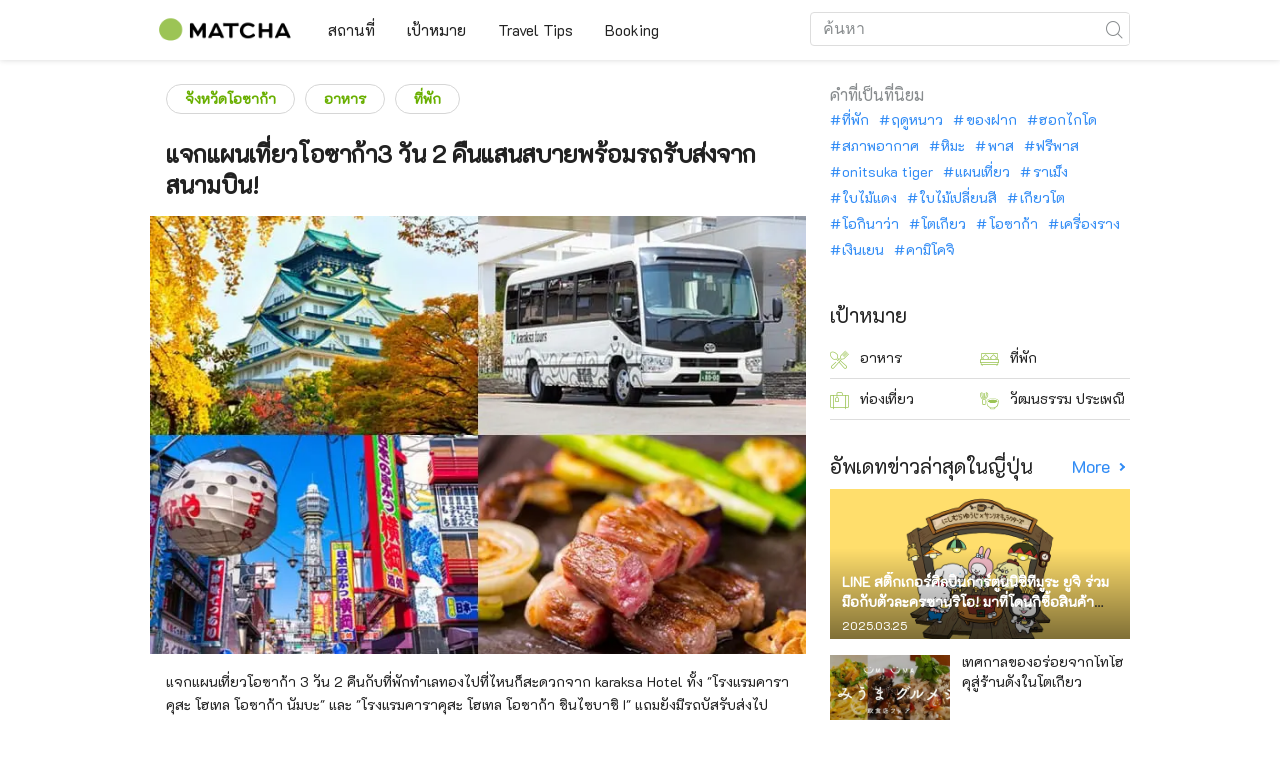

--- FILE ---
content_type: text/html; charset=UTF-8
request_url: https://matcha-jp.com/th/6568
body_size: 26073
content:
<!DOCTYPE html>
<html  lang="th">

<head>
    <meta charset="utf-8">
            <meta name="robots" content=" index , follow ">
        <meta name="description" content="แจกแผนเที่ยวโอซาก้า 3 วัน 2 คืนกับที่พักทำเลทองไปที่ไหนก็สะดวกจาก karaksa Hotel ทั้ง &#34โรงแรมคาราคุสะ โฮเทล โอซาก้า นัมบะ&#34 และ &#34โรงแรมคาราคุสะ โฮเทล โอซาก้า ชินไซบาชิ I&#34 แถมยังมีรถบัสรับส่งไปกลับระหว่างสนามบินอีกด้วย!">
    <meta name="keywords" content="โอซาก้า, ปราสาทโอซาก้า, Osaka Castle, โรงแรม, คาราคุสะ, Karaksa, นัมบะ, ชินไซบาชิ, โอโคโนมิยากิ, ที่พัก, วัวโกเบ">
    <meta name="author" content="MATCHA">
    <meta name="copyright" content="MATCHA">

            <meta property="og:type" content="article" />
                    <meta property="og:description" content="แจกแผนเที่ยวโอซาก้า 3 วัน 2 คืนกับที่พักทำเลทองไปที่ไหนก็สะดวกจาก karaksa Hotel ทั้ง &#34โรงแรมคาราคุสะ โฮเทล โอซาก้า นัมบะ&#34 และ &#34โรงแรมคาราคุสะ โฮเทล โอซาก้า ชินไซบาชิ I&#34 แถมยังมีรถบัสรับส่งไปกลับระหว่างสนามบินอีกด้วย!">
                <meta property="og:url" content="https://matcha-jp.com/th/6568">
                    <meta property="og:site_name" content="MATCHA - สื่อการท่องเที่ยว วัฒนธรรม และโรงแรมของญี่ปุ่น">
                <meta property="og:image" content="https://resources.matcha-jp.com/resize/720x2000/2018/09/10-62455.webp">
                    <meta property="og:title" content=" แจกแผนเที่ยวโอซาก้า3 วัน 2 คืนแสนสบายพร้อมรถรับส่งจากสนามบิน!  -  MATCHA สื่อการท่องเที่ยวญี่ปุ่น">
                <meta property="og:locale" content="ja_JP" />
        <meta property="og:locale:alternate" content="en_GB">
        <meta property="og:locale:alternate" content="en_US">
        <meta property="og:locale:alternate" content="ko_KR">
        <meta property="og:locale:alternate" content="zh_TW">
        <meta property="og:locale:alternate" content="th_TH">
        <meta name="twitter:card" content="summary_large_image">
        <meta name="twitter:site" content="@matcha_global">
                    <meta name="twitter:description" content="แจกแผนเที่ยวโอซาก้า 3 วัน 2 คืนกับที่พักทำเลทองไปที่ไหนก็สะดวกจาก karaksa Hotel ทั้ง &#34โรงแรมคาราคุสะ โฮเทล โอซาก้า นัมบะ&#34 และ &#34โรงแรมคาราคุสะ โฮเทล โอซาก้า ชินไซบาชิ I&#34 แถมยังมีรถบัสรับส่งไปกลับระหว่างสนามบินอีกด้วย!">
        
                    <meta name="twitter:image" content="https://resources.matcha-jp.com/resize/720x2000/2018/09/10-62455.webp">
        
                    <meta name="twitter:title" content=" แจกแผนเที่ยวโอซาก้า3 วัน 2 คืนแสนสบายพร้อมรถรับส่งจากสนามบิน!  -  MATCHA สื่อการท่องเที่ยวญี่ปุ่น">
                <meta property="fb:app_id" content="1161004997280990">
        <meta property="fb:pages" content="330507393788421">
    
    <title>
         แจกแผนเที่ยวโอซาก้า3 วัน 2 คืนแสนสบายพร้อมรถรับส่งจากสนามบิน!  -  MATCHA สื่อการท่องเที่ยวญี่ปุ่น    </title>

            
                    <link rel="canonical" href="https://matcha-jp.com/th/6568">
        
        
            
        <link
        rel="alternate"
        href="https://matcha-jp.com/jp/6568"
                    hreflang="ja"
                >
        <link
        rel="alternate"
        href="https://matcha-jp.com/en/6568"
                    hreflang="x-default"
                >
        <link
        rel="alternate"
        href="https://matcha-jp.com/tw/6568"
                    hreflang="zh-TW"
                >
        <link
        rel="alternate"
        href="https://matcha-jp.com/th/6568"
                    hreflang="th"
                >
        <link
        rel="alternate"
        href="https://matcha-jp.com/ko/6568"
                    hreflang="ko"
                >
    
    <meta name="viewport" content="width=device-width, initial-scale=1,user-scalable=no">
    <meta http-equiv="X-UA-Compatible" content="IE=edge">
    <meta name="format-detection" content="telephone=no">
            <meta name="msvalidate.01" content="7A1F5225E0397B9C5A8BB91B2C52FE97">
        <meta name="csrf-token" content="1vXzYTbgfM2nWMfKdKS9IEGu8HLkRkRpkOpVsjox">

    <link rel="shortcut icon" href="/images/favicon.ico">
    <link rel="apple-touch-icon-precomposed" sizes="192x192" href="https://matcha-jp.com/images/common/touch-icon/touch-icon_192.webp">
    <link rel="apple-touch-icon-precomposed" sizes="144x144" href="https://matcha-jp.com/images/common/touch-icon/touch-icon_144.webp">
    <link rel="apple-touch-icon-precomposed" sizes="114x114" href="https://matcha-jp.com/images/common/touch-icon/touch-icon_114.webp">
    <link rel="apple-touch-icon-precomposed" sizes="72x72" href="https://matcha-jp.com/images/common/touch-icon/touch-icon_72.webp">
    <link rel="apple-touch-icon-precomposed" href="https://matcha-jp.com/images/common/touch-icon/touch-icon_57.webp">

                            <link rel="stylesheet" href="/styles/layouts/default.css?id=1329cc735a188389ef8a">
        <link href="https://fonts.googleapis.com/icon?family=Material+Icons" rel="stylesheet">
        <link rel="stylesheet" href="/styles/pages/article/article.css?id=d3ccf2de8bfdcacaf601" as="style" onload="this.onload=null;this.rel='stylesheet'">
    <link rel="stylesheet" href="https://fonts.googleapis.com/css2?family=Material+Symbols+Outlined:opsz,wght,FILL,GRAD@20..48,100..700,0..1,-50..200&icon_names=location_on" />
    
    <style >
.em-link-btn a {
-webkit-transition: all .5s;
transition: all .5s;
display:block;
text-decoration: none;
margin-right: 8px;
margin-bottom: 8px;
padding: 8px 12px;
border-radius: 16px;
border: 1px solid #00a6c9;
background-color: #00a6c9;
font-size: 16px;
text-align: center;
color: #fff;
}
.em-link-btn a:hover {
border: 1px solid #00a6c9;
background-color: #fff;
color: #00a6c9;
}
</style>

            <script>
            (function () {
                dataLayer = [{ isPR: true }];
            })()
        </script>
        <script>
    window.dataLayer = window.dataLayer || [];
            dataLayer.push({
            "writer_id": '159'
        });
                dataLayer.push({
                            "region" : "大阪府",
                            "2nd_genre" : "食",
                    });
    </script>
        <script>
            (function(w,d,s,l,i){w[l]=w[l]||[];w[l].push({'gtm.start':
            new Date().getTime(),event:'gtm.js'});var f=d.getElementsByTagName(s)[0],
            j=d.createElement(s),dl=l!='dataLayer'?'&l='+l:'';j.async=true;j.src=
            'https://www.googletagmanager.com/gtm.js?id='+i+dl;f.parentNode.insertBefore(j,f);
            })(window,document,'script','dataLayer','GTM-5Z4HTG');
        </script>
    
                        <script type="text/javascript" src="/scripts/manifest.js?id=1ee8e387e75b558b5a59" defer></script>
        <script type="text/javascript" src="/scripts/vendor.js?id=21f28875fe05faeb356b" defer></script>
                <script type="text/javascript" src="/scripts/matcha.js?id=633f3002b01226cebaa7" defer></script>
    <script type="text/javascript" src="/scripts/layouts/default.js?id=af5cd32c1ab1b6bc8319" defer></script>
    <script type="text/javascript" src="/scripts/layouts/lite-yt-embed.js" defer></script>
    <script type="text/javascript" src="/scripts/jquery-3.7.1.js?id=a2e04c46c560239f6163" defer></script>
    <script>
            </script>
    <script type="text/javascript" src="/scripts/pages/article/article.js?id=6b9c1289f675e592ad9c" defer></script>
    <script>
        let i18n = {"messages":{"user":{"title":{"index":"\u0e2b\u0e19\u0e49\u0e32\u0e2b\u0e25\u0e31\u0e01\u0e1c\u0e39\u0e49\u0e43\u0e0a\u0e49","login":"\u0e40\u0e02\u0e49\u0e32\u0e2a\u0e39\u0e48\u0e23\u0e30\u0e1a\u0e1a","signUp":"\u0e25\u0e07\u0e17\u0e30\u0e40\u0e1a\u0e35\u0e22\u0e19\u0e1c\u0e39\u0e49\u0e43\u0e0a\u0e49\u0e43\u0e2b\u0e21\u0e48","logout":"\u0e2d\u0e2d\u0e01\u0e08\u0e32\u0e01\u0e23\u0e30\u0e1a\u0e1a","mypage":"\u0e2b\u0e19\u0e49\u0e32\u0e2b\u0e25\u0e31\u0e01\u0e1c\u0e39\u0e49\u0e43\u0e0a\u0e49","register":"\u0e2a\u0e23\u0e49\u0e32\u0e07\u0e41\u0e2d\u0e04\u0e40\u0e04\u0e32\u0e17\u0e4c\u0e43\u0e2b\u0e21\u0e48","change_setting":"\u0e15\u0e31\u0e49\u0e07\u0e04\u0e48\u0e32"},"label":{"index":"\u0e0a\u0e37\u0e48\u0e2d\u0e1c\u0e39\u0e49\u0e43\u0e0a\u0e49","login":"\u0e40\u0e02\u0e49\u0e32\u0e2a\u0e39\u0e48\u0e23\u0e30\u0e1a\u0e1a","logout":"\u0e2d\u0e2d\u0e01\u0e08\u0e32\u0e01\u0e23\u0e30\u0e1a\u0e1a","mypage":"\u0e2b\u0e19\u0e49\u0e32\u0e2b\u0e25\u0e31\u0e01\u0e1c\u0e39\u0e49\u0e43\u0e0a\u0e49","sign_up":"\u0e2a\u0e23\u0e49\u0e32\u0e07\u0e41\u0e2d\u0e04\u0e40\u0e04\u0e32\u0e17\u0e4c\u0e43\u0e2b\u0e21\u0e48","unknown_error":"\u0e40\u0e01\u0e34\u0e14\u0e02\u0e49\u0e2d\u0e1c\u0e34\u0e14\u0e1e\u0e25\u0e32\u0e14\u0e17\u0e35\u0e48\u0e44\u0e21\u0e48\u0e17\u0e23\u0e32\u0e1a\u0e2a\u0e32\u0e40\u0e2b\u0e15\u0e38"},"text":{"use_place_favorite":"\u0e43\u0e0a\u0e49\u0e23\u0e30\u0e1a\u0e1a\u0e1a\u0e31\u0e19\u0e17\u0e36\u0e01\u0e2a\u0e16\u0e32\u0e19\u0e17\u0e35\u0e48\u0e17\u0e35\u0e48\u0e0a\u0e2d\u0e1a","signup_to_use_place_favorite":"\u0e40\u0e02\u0e49\u0e32\u0e2a\u0e39\u0e48\u0e23\u0e30\u0e1a\u0e1a\u0e2b\u0e23\u0e37\u0e2d\u0e25\u0e07\u0e17\u0e30\u0e40\u0e1a\u0e35\u0e22\u0e19\u0e1c\u0e39\u0e49\u0e43\u0e0a\u0e49\u0e40\u0e1e\u0e37\u0e48\u0e2d\u0e1a\u0e31\u0e19\u0e17\u0e36\u0e01\u0e2a\u0e16\u0e32\u0e19\u0e17\u0e35\u0e48\u0e17\u0e35\u0e48\u0e0a\u0e2d\u0e1a","use_article_favorite":"\u0e43\u0e0a\u0e49\u0e23\u0e30\u0e1a\u0e1a\u0e08\u0e31\u0e14\u0e40\u0e01\u0e47\u0e1a\u0e1a\u0e17\u0e04\u0e27\u0e32\u0e21\u0e17\u0e35\u0e48\u0e0a\u0e2d\u0e1a","signup_to_use_article_favorite":"\u0e01\u0e32\u0e23\u0e40\u0e1e\u0e34\u0e48\u0e21\u0e1a\u0e17\u0e04\u0e27\u0e32\u0e21\u0e17\u0e35\u0e48\u0e0a\u0e2d\u0e1a \u0e15\u0e49\u0e2d\u0e07\u0e25\u0e07\u0e17\u0e30\u0e40\u0e1a\u0e35\u0e22\u0e19\u0e1c\u0e39\u0e49\u0e43\u0e0a\u0e49\u0e01\u0e48\u0e2d\u0e19","login_required":"\u0e40\u0e02\u0e49\u0e32\u0e2a\u0e39\u0e48\u0e23\u0e30\u0e1a\u0e1a","login_to_continue":"\u0e01\u0e23\u0e38\u0e13\u0e32\u0e25\u0e07\u0e17\u0e30\u0e40\u0e1a\u0e35\u0e22\u0e19\u0e1c\u0e39\u0e49\u0e43\u0e0a\u0e49\u0e40\u0e1e\u0e37\u0e48\u0e2d\u0e14\u0e33\u0e40\u0e19\u0e34\u0e19\u0e01\u0e32\u0e23\u0e15\u0e48\u0e2d","required_field":"\u0e08\u0e33\u0e40\u0e1b\u0e47\u0e19\u0e15\u0e49\u0e2d\u0e07\u0e15\u0e2d\u0e1a","invalid_entry":"\u0e02\u0e49\u0e2d\u0e21\u0e39\u0e25\u0e17\u0e35\u0e48\u0e01\u0e23\u0e2d\u0e01\u0e21\u0e35\u0e02\u0e49\u0e2d\u0e1c\u0e34\u0e14\u0e1e\u0e25\u0e32\u0e14 \u0e01\u0e23\u0e38\u0e13\u0e32\u0e15\u0e23\u0e27\u0e08\u0e2a\u0e2d\u0e1a\u0e27\u0e48\u0e32\u0e01\u0e23\u0e2d\u0e01\u0e02\u0e49\u0e2d\u0e21\u0e39\u0e25\u0e15\u0e23\u0e07\u0e15\u0e32\u0e21\u0e0a\u0e48\u0e2d\u0e07\u0e2b\u0e23\u0e37\u0e2d\u0e44\u0e21\u0e48"}}}};
    </script>

        
    
</head>

<body id="" class="th ">
    <noscript>
        
        
        
                    <img loading="lazy" decoding="async" height="1" width="1" style="display:none" src="//www.facebook.com/tr?id=1225653250857108&ev=PageView&noscript=1" />
            </noscript>
    
    
        <div class="loading" id="loading" style="display: none;">Loading...</div>
    <div class="article_Top_PMP"></div>

    
    <div id="informationHeader">
    </div>



    <header id="stickyRoot" class="l-nav">
    <div class="container">
        <div class="header_logo">
            <a href="https://matcha-jp.com/th">
                <img decoding="async" src="https://matcha-jp.com/images/common/logo.webp" width="360" height="96" alt="MATCHA">
            </a>
        </div>

        <hamburger-menu>
<template slot-scope="hamburgerMenu">
    <div>
        <div
            class="hamburger-menu__trigger icon-menu"
            v-on:click="hamburgerMenu.open"
        ></div>
        <transition name="hamburger-menu">
            <div
                v-show="hamburgerMenu.isOpen"
                id="menu"
                class="hamburger-menu__container"
            >
                <div class="hamburger-menu__close-button">
                    <span
                        v-on:click="hamburgerMenu.close"
                        class="c-cross-button icon-cancel"
                    ></span>
                </div>
                <div class="hamburger-menu__list-container">
                    <div class="hamburger-menu__list-main dfs">
                                                     

                                                                <collapsible-menu>
<template slot-scope="collapsibleMenu">
    <ul class="c-collapsible-menu">
        <li>
            <div
                v-bind:class="{ 'arrow-down': collapsibleMenu.isOpen }"
                                    class="c-collapsible-menu__title arrow"
                                                    v-on:click="collapsibleMenu.collapseMenu"
                            >
                สถานที่
            </div>
                            <transition name="c-collapsible-menu">
                    <div
                        v-if="collapsibleMenu.isOpen"
                        class="c-collapsible-menu__wrapper"
                    >
                        <ul class="c-collapsible-menu-item-list">
            <li class="menu-item">
            <a class="menu-item__link" href="https://matcha-jp.com/th/list?region=113">
                จังหวัดโตเกียว
            </a>
        </li>
            <li class="menu-item">
            <a class="menu-item__link" href="https://matcha-jp.com/th/list?region=127">
                จังหวัดโอซาก้า
            </a>
        </li>
            <li class="menu-item">
            <a class="menu-item__link" href="https://matcha-jp.com/th/list?region=126">
                จังหวัดเกียวโต
            </a>
        </li>
            <li class="menu-item">
            <a class="menu-item__link" href="https://matcha-jp.com/th/list?region=101">
                จังหวัดฮอกไกโด
            </a>
        </li>
            <li class="menu-item">
            <a class="menu-item__link" href="https://matcha-jp.com/th/list?region=140">
                จังหวัดฟุกุโอกะ
            </a>
        </li>
            <li class="menu-item">
            <a class="menu-item__link" href="https://matcha-jp.com/th/list?region=147">
                จังหวัดโอกินาว่า
            </a>
        </li>
            <li class="menu-item">
            <a class="menu-item__link" href="https://matcha-jp.com/th/list?region=114">
                จังหวัดคานากาวะ
            </a>
        </li>
            <li class="menu-item">
            <a class="menu-item__link" href="https://matcha-jp.com/th/list?region=133">
                จังหวัดโอคายาม่า
            </a>
        </li>
                <li class="menu-item menu-item__extra">
            <a
                class="menu-item__link"
                href="https://matcha-jp.com/th/list/region"
                
            >
                ทุกพื้นที่
                <span class="right-arrow"></span>
            </a>
        </li>
    </ul>
                    </div>
                </transition>
                    </li>
    </ul>
</template>
</collapsible-menu>                                                                                         

                                                                <collapsible-menu>
<template slot-scope="collapsibleMenu">
    <ul class="c-collapsible-menu">
        <li>
            <div
                v-bind:class="{ 'arrow-down': collapsibleMenu.isOpen }"
                                    class="c-collapsible-menu__title arrow"
                                                    v-on:click="collapsibleMenu.collapseMenu"
                            >
                เป้าหมาย
            </div>
                            <transition name="c-collapsible-menu">
                    <div
                        v-if="collapsibleMenu.isOpen"
                        class="c-collapsible-menu__wrapper"
                    >
                        <ul class="c-collapsible-menu-item-list">
            <li class="menu-item">
            <a class="menu-item__link" href="https://matcha-jp.com/th/list?category=1">
                <i class="icon-restaurant"></i>อาหาร
            </a>
        </li>
            <li class="menu-item">
            <a class="menu-item__link" href="https://matcha-jp.com/th/list?category=36">
                <i class="icon-bed"></i>ที่พัก
            </a>
        </li>
            <li class="menu-item">
            <a class="menu-item__link" href="https://matcha-jp.com/th/list?category=69">
                <i class="icon-things-to-do"></i>ท่องเที่ยว
            </a>
        </li>
            <li class="menu-item">
            <a class="menu-item__link" href="https://matcha-jp.com/th/list?category=101">
                <i class="icon-tea"></i>วัฒนธรรม ประเพณี
            </a>
        </li>
                <li class="menu-item menu-item__extra">
            <a
                class="menu-item__link"
                href="https://matcha-jp.com/th/list/category"
                
            >
                ทุกหมวด
                <span class="right-arrow"></span>
            </a>
        </li>
    </ul>
                    </div>
                </transition>
                    </li>
    </ul>
</template>
</collapsible-menu>                                                                                         

                                                                <collapsible-menu>
<template slot-scope="collapsibleMenu">
    <ul class="c-collapsible-menu">
        <li>
            <div
                v-bind:class="{ 'arrow-down': collapsibleMenu.isOpen }"
                                    class="c-collapsible-menu__title arrow"
                                                    v-on:click="collapsibleMenu.collapseMenu"
                            >
                Travel Tips
            </div>
                            <transition name="c-collapsible-menu">
                    <div
                        v-if="collapsibleMenu.isOpen"
                        class="c-collapsible-menu__wrapper"
                    >
                        <ul class="c-collapsible-menu-item-list">
            <li class="menu-item">
            <a class="menu-item__link" href="https://matcha-jp.com/th/list?category=53">
                <i class="icon-train"></i>การเดินทาง
            </a>
        </li>
            <li class="menu-item">
            <a class="menu-item__link" href="https://matcha-jp.com/th/list?category=82">
                <i class="icon-weather"></i>สภาพอากาศและฤดูกาล
            </a>
        </li>
            <li class="menu-item">
            <a class="menu-item__link" href="https://matcha-jp.com/th/list?category=83">
                <i class="icon-disaster"></i>ภัยพิบัติ
            </a>
        </li>
            <li class="menu-item">
            <a class="menu-item__link" href="https://matcha-jp.com/th/list?category=115">
                <i class="icon-home"></i>อยู่อาศัยระยะยาว
            </a>
        </li>
            <li class="menu-item">
            <a class="menu-item__link" href="https://matcha-jp.com/th/list?category=116">
                <i class="icon-wifi"></i>คำแนะนำในการท่องเที่ยว
            </a>
        </li>
        </ul>
                    </div>
                </transition>
                    </li>
    </ul>
</template>
</collapsible-menu>                                                                                         

                                                                                                          <collapsible-menu>
<template slot-scope="collapsibleMenu">
    <ul class="c-collapsible-menu">
        <li>
            <div
                v-bind:class="{ 'arrow-down': collapsibleMenu.isOpen }"
                                    class="c-collapsible-menu__title"
                                            >
                <a
                                                    class="hamburger-menu__collapsible-menu-link"
                                                    href="https://matcha-jp.com/th/booking"
                                                >
                                                    Booking
                                                </a>
            </div>
                    </li>
    </ul>
</template>
</collapsible-menu>                                                                                                                                        </div>
                </div>
                <div class="hamburger-menu__navigation-container">
                    <div class="hamburger-menu__navigation-label">
                        MATCHA
                    </div>
                    <ul class="hamburger-menu__navigation-items">
                        <li class="hamburger-menu__navigation-item">
                            <a class="hamburger-menu__navigation-item-link" href="https://company.matcha-jp.com/en/service/matcha/">
                                MATCHA คือ
                            </a>
                        </li>
                        <li class="hamburger-menu__navigation-item">
                            <a class="hamburger-menu__navigation-item-link" href="https://company.matcha-jp.com/en/about/">
                                ข้อมูลบริษัท
                            </a>
                        </li>
                        <li class="hamburger-menu__navigation-item">
                            <a class="hamburger-menu__navigation-item-link" href="https://company.matcha-jp.com/recruit/">
                                รับสมัคร
                            </a>
                        </li>
                        <li class="hamburger-menu__navigation-item">
                            <a class="hamburger-menu__navigation-item-link" href="https://company.matcha-jp.com/en/info/">
                                ติดต่อเรา
                            </a>
                        </li>
                    </ul>
                </div>
            </div>
        </transition>
        <transition name="fade">
            <div
                v-if="hamburgerMenu.isOpen"
                v-on:click="hamburgerMenu.close"
                class="hamburger-menu__mask"
            ></div>
        </transition>
    </div>
</template>
</hamburger-menu>

        <div id="menu" class="header_menu">
            <div class="menuHeader">
            </div>
            <div class="menuGroup mainMenu">
                <ul id="dropdownMenu" class="dropdownMenu">
                    
                                             

                                                        <li class="c-dropdown-menu">
    <div class="c-dropdown-menu__title arrow">
        สถานที่
    </div>
            <div class="c-dropdown-menu__wrapper">
            <ul class="c-meta-list c-meta-list--vertical">
            <li class="meta-item meta-item--icon-black">
            <a class="meta-item__link" href="https://matcha-jp.com/th/list?region=113">
                จังหวัดโตเกียว
            </a>
        </li>
            <li class="meta-item meta-item--icon-black">
            <a class="meta-item__link" href="https://matcha-jp.com/th/list?region=127">
                จังหวัดโอซาก้า
            </a>
        </li>
            <li class="meta-item meta-item--icon-black">
            <a class="meta-item__link" href="https://matcha-jp.com/th/list?region=126">
                จังหวัดเกียวโต
            </a>
        </li>
            <li class="meta-item meta-item--icon-black">
            <a class="meta-item__link" href="https://matcha-jp.com/th/list?region=101">
                จังหวัดฮอกไกโด
            </a>
        </li>
            <li class="meta-item meta-item--icon-black">
            <a class="meta-item__link" href="https://matcha-jp.com/th/list?region=140">
                จังหวัดฟุกุโอกะ
            </a>
        </li>
            <li class="meta-item meta-item--icon-black">
            <a class="meta-item__link" href="https://matcha-jp.com/th/list?region=147">
                จังหวัดโอกินาว่า
            </a>
        </li>
            <li class="meta-item meta-item--icon-black">
            <a class="meta-item__link" href="https://matcha-jp.com/th/list?region=114">
                จังหวัดคานากาวะ
            </a>
        </li>
            <li class="meta-item meta-item--icon-black">
            <a class="meta-item__link" href="https://matcha-jp.com/th/list?region=133">
                จังหวัดโอคายาม่า
            </a>
        </li>
                <li class="meta-item">
            <a
                class="meta-item__link meta-item__link-extra"
                href="https://matcha-jp.com/th/list/region"
                
            >
                ทุกพื้นที่
                <span></span>
            </a>
        </li>
    </ul>        </div>
    </li>                                                                             

                                                        <li class="c-dropdown-menu">
    <div class="c-dropdown-menu__title arrow">
        เป้าหมาย
    </div>
            <div class="c-dropdown-menu__wrapper">
            <ul class="c-meta-list c-meta-list--vertical">
            <li class="meta-item meta-item--icon-black">
            <a class="meta-item__link" href="https://matcha-jp.com/th/list?category=1">
                <i class="icon-restaurant"></i>อาหาร
            </a>
        </li>
            <li class="meta-item meta-item--icon-black">
            <a class="meta-item__link" href="https://matcha-jp.com/th/list?category=36">
                <i class="icon-bed"></i>ที่พัก
            </a>
        </li>
            <li class="meta-item meta-item--icon-black">
            <a class="meta-item__link" href="https://matcha-jp.com/th/list?category=69">
                <i class="icon-things-to-do"></i>ท่องเที่ยว
            </a>
        </li>
            <li class="meta-item meta-item--icon-black">
            <a class="meta-item__link" href="https://matcha-jp.com/th/list?category=101">
                <i class="icon-tea"></i>วัฒนธรรม ประเพณี
            </a>
        </li>
                <li class="meta-item">
            <a
                class="meta-item__link meta-item__link-extra"
                href="https://matcha-jp.com/th/list/category"
                
            >
                ทุกหมวด
                <span></span>
            </a>
        </li>
    </ul>        </div>
    </li>                                                                             

                                                        <li class="c-dropdown-menu">
    <div class="c-dropdown-menu__title arrow">
        Travel Tips
    </div>
            <div class="c-dropdown-menu__wrapper">
            <ul class="c-meta-list c-meta-list--vertical">
            <li class="meta-item meta-item--icon-black">
            <a class="meta-item__link" href="https://matcha-jp.com/th/list?category=53">
                <i class="icon-train"></i>การเดินทาง
            </a>
        </li>
            <li class="meta-item meta-item--icon-black">
            <a class="meta-item__link" href="https://matcha-jp.com/th/list?category=82">
                <i class="icon-weather"></i>สภาพอากาศและฤดูกาล
            </a>
        </li>
            <li class="meta-item meta-item--icon-black">
            <a class="meta-item__link" href="https://matcha-jp.com/th/list?category=83">
                <i class="icon-disaster"></i>ภัยพิบัติ
            </a>
        </li>
            <li class="meta-item meta-item--icon-black">
            <a class="meta-item__link" href="https://matcha-jp.com/th/list?category=115">
                <i class="icon-home"></i>อยู่อาศัยระยะยาว
            </a>
        </li>
            <li class="meta-item meta-item--icon-black">
            <a class="meta-item__link" href="https://matcha-jp.com/th/list?category=116">
                <i class="icon-wifi"></i>คำแนะนำในการท่องเที่ยว
            </a>
        </li>
        </ul>        </div>
    </li>                                                                             

                                                                                            <li class="c-dropdown-menu">
                                        <div class="c-dropdown-menu__title arrow">
                                            <a href="https://matcha-jp.com/th/booking">Booking</a>
                                        </div>
                                    </li>
                                                                                                                    </ul>
            </div>

            <div class="menuGroup company">
                <div class="menuGroupLabel">MATCHA</div>
                <ul>
                    <li>
                        <a href="https://company.matcha-jp.com/en/service/matcha/">MATCHA คือ</a>
                    </li>
                    <li>
                        <a href="https://company.matcha-jp.com/en/about/">ข้อมูลบริษัท</a>
                    </li>
                    <li>
                        <a href="https://company.matcha-jp.com/recruit/">รับสมัคร</a>
                    </li>
                    <li>
                        <a href="https://company.matcha-jp.com/en/info/">ติดต่อเรา</a>
                    </li>
                </ul>
            </div>
        </div>
        <form action="https://matcha-jp.com/th/search" method="get" class="header_search icon-search">
            <input type="search" name="keyword" placeholder="ค้นหา">
            <span class="underline"></span>
            <button class="icon-search" type="submit" aria-label="icon-search"></button>
        </form>
    </div>
</header>

            <div class="slider-nav">
    <ul class="slider-nav__list">
                    <li class="slider-nav__item">
                <a href="https://matcha-jp.com/th/list?region=127"
                    class="slider-nav__link">
                    <span class="icon-location-fill"></span>จังหวัดโอซาก้า
                </a>
            </li>
                    <li class="slider-nav__item">
                <a href="https://matcha-jp.com/th/coupon"
                    class="slider-nav__link">
                    <span class="icon-coupon new"></span>คูปอง
                </a>
            </li>
                    <li class="slider-nav__item">
                <a href="https://matcha-jp.com/th/news"
                    class="slider-nav__link">
                    <span class="icon-newspaper"></span>อัพเดทญี่ปุ่น
                </a>
            </li>
                    <li class="slider-nav__item">
                <a href="https://matcha-jp.com/th/special_back"
                    class="slider-nav__link">
                    <span class="icon-matchan-icon"></span>MATCHA บทความพิเศษ
                </a>
            </li>
            </ul>
</div>    
        <div id="app"  class="l-content container">
            <div id="article"
         data-article-id="6568"
         data-region-id="127"
         data-category-id="1"
         data-is-pr-article="1"
         data-location="[{&quot;lat&quot;:34.6645833,&quot;lng&quot;:135.5017561,&quot;label&quot;:{&quot;text&quot;:&quot;1&quot;,&quot;color&quot;:&quot;#fff&quot;,&quot;fontWeight&quot;:&quot;500&quot;,&quot;fontSize&quot;:&quot;16px&quot;},&quot;title&quot;:&quot;\u0e23\u0e49\u0e32\u0e19 Fukutaro Namba Dining Maison Store&quot;,&quot;description&quot;:&quot;&quot;,&quot;url_master&quot;:&quot;https:\/\/matcha-jp.com\/th\/place-master\/777&quot;,&quot;image_url&quot;:&quot;https:\/\/matcha-jp.com\/images\/common\/thumbs-noimage.jpg&quot;,&quot;icon&quot;:{&quot;url&quot;:&quot;https:\/\/matcha-jp.com\/images\/article\/pin.svg&quot;,&quot;scaledSize&quot;:{&quot;width&quot;:34,&quot;height&quot;:41},&quot;labelOrigin&quot;:{&quot;x&quot;:17,&quot;y&quot;:18}}},{&quot;lat&quot;:34.6869673,&quot;lng&quot;:135.5259154,&quot;label&quot;:{&quot;text&quot;:&quot;2&quot;,&quot;color&quot;:&quot;#fff&quot;,&quot;fontWeight&quot;:&quot;500&quot;,&quot;fontSize&quot;:&quot;16px&quot;},&quot;title&quot;:&quot;\u0e1b\u0e23\u0e32\u0e2a\u0e32\u0e17\u0e42\u0e2d\u0e0b\u0e32\u0e01\u0e49\u0e32&quot;,&quot;description&quot;:&quot;\u0e1b\u0e23\u0e32\u0e2a\u0e32\u0e17\u0e42\u0e2d\u0e0b\u0e32\u0e01\u0e49\u0e32\u0e40\u0e1b\u0e47\u0e19\u0e1b\u0e23\u0e32\u0e2a\u0e32\u0e17\u0e1b\u0e23\u0e30\u0e27\u0e31\u0e15\u0e34\u0e28\u0e32\u0e2a\u0e15\u0e23\u0e4c\u0e17\u0e35\u0e48\u0e15\u0e31\u0e49\u0e07\u0e2d\u0e22\u0e39\u0e48\u0e43\u0e19\u0e40\u0e21\u0e37\u0e2d\u0e07\u0e42\u0e2d\u0e0b\u0e32\u0e01\u0e49\u0e32 \u0e2a\u0e23\u0e49\u0e32\u0e07\u0e02\u0e36\u0e49\u0e19\u0e42\u0e14\u0e22\u0e42\u0e17\u0e42\u0e22\u0e42\u0e17\u0e21\u0e34 \u0e2e\u0e34\u0e40\u0e14\u0e42\u0e22\u0e0a\u0e34\u0e43\u0e19\u0e2a\u0e21\u0e31\u0e22\u0e40\u0e0b\u0e47\u0e19\u0e42\u0e07\u0e01\u0e38 \u0e41\u0e25\u0e30\u0e15\u0e48\u0e2d\u0e21\u0e32\u0e44\u0e14\u0e49\u0e23\u0e31\u0e1a\u0e01\u0e32\u0e23\u0e2a\u0e23\u0e49\u0e32\u0e07\u0e02\u0e36\u0e49\u0e19\u0e43\u0e2b\u0e21\u0e48\u0e42\u0e14\u0e22\u0e42\u0e17\u0e04\u0e38\u0e07\u0e32\u0e27\u0e30 \u0e2d\u0e34\u0e40\u0e2d\u0e22\u0e32\u0e2a\u0e38\r\n\u0e2d\u0e32\u0e04\u0e32\u0e23\u0e1b\u0e31\u0e08\u0e08\u0e38\u0e1a\u0e31\u0e19\u0e2a\u0e23\u0e49\u0e32\u0e07\u0e02\u0e36\u0e49\u0e19\u0e43\u0e2b\u0e21\u0e48\u0e43\u0e19\u0e1b\u0e35 1931 \u0e41\u0e25\u0e30\u0e21\u0e35\u0e1e\u0e34\u0e1e\u0e34\u0e18\u0e20\u0e31\u0e13\u0e11\u0e4c\u0e1b\u0e23\u0e30\u0e27\u0e31\u0e15\u0e34\u0e28\u0e32\u0e2a\u0e15\u0e23\u0e4c\u0e41\u0e25\u0e30\u0e27\u0e31\u0e12\u0e19\u0e18\u0e23\u0e23\u0e21\u0e2d\u0e22\u0e39\u0e48\u0e20\u0e32\u0e22\u0e43\u0e19\u0e1b\u0e23\u0e32\u0e2a\u0e32\u0e17\r\n\u0e2d\u0e07\u0e04\u0e4c\u0e1b\u0e23\u0e30\u0e01\u0e2d\u0e1a\u0e02\u0e2d\u0e07\u0e1b\u0e23\u0e32\u0e2a\u0e32\u0e17 \u0e40\u0e0a\u0e48\u0e19 \u0e01\u0e33\u0e41\u0e1e\u0e07\u0e2b\u0e34\u0e19 \u0e04\u0e39\u0e40\u0e21\u0e37\u0e2d\u0e07 \u0e1b\u0e49\u0e2d\u0e21\u0e1b\u0e23\u0e32\u0e01\u0e32\u0e23 \u0e41\u0e25\u0e30\u0e1b\u0e23\u0e30\u0e15\u0e39 \u0e44\u0e14\u0e49\u0e23\u0e31\u0e1a\u0e01\u0e32\u0e23\u0e1a\u0e39\u0e23\u0e13\u0e30\u0e2d\u0e22\u0e48\u0e32\u0e07\u0e2a\u0e27\u0e22\u0e07\u0e32\u0e21 \u0e41\u0e25\u0e30\u0e1a\u0e23\u0e34\u0e40\u0e27\u0e13\u0e2d\u0e31\u0e19\u0e01\u0e27\u0e49\u0e32\u0e07\u0e43\u0e2b\u0e0d\u0e48 \u0e40\u0e0a\u0e48\u0e19 \u0e2e\u0e19\u0e21\u0e32\u0e23\u0e38 \u0e19\u0e34\u0e42\u0e19\u0e21\u0e32\u0e23\u0e38 \u0e41\u0e25\u0e30\u0e0b\u0e31\u0e19\u0e42\u0e19\u0e21\u0e32\u0e23\u0e38 \u0e01\u0e47\u0e2a\u0e19\u0e38\u0e01\u0e2a\u0e19\u0e32\u0e19\u0e40\u0e1b\u0e47\u0e19\u0e1e\u0e34\u0e40\u0e28\u0e29\u0e40\u0e21\u0e37\u0e48\u0e2d\u0e40\u0e14\u0e34\u0e19\u0e2a\u0e33\u0e23\u0e27\u0e08\r\n\r\n\u0e08\u0e32\u0e01\u0e08\u0e38\u0e14\u0e0a\u0e21\u0e27\u0e34\u0e27\u0e20\u0e32\u0e22\u0e43\u0e19\u0e1b\u0e23\u0e32\u0e2a\u0e32\u0e17 \u0e04\u0e38\u0e13\u0e2a\u0e32\u0e21\u0e32\u0e23\u0e16\u0e21\u0e2d\u0e07\u0e40\u0e2b\u0e47\u0e19\u0e17\u0e34\u0e27\u0e17\u0e31\u0e28\u0e19\u0e4c\u0e21\u0e38\u0e21\u0e01\u0e27\u0e49\u0e32\u0e07\u0e02\u0e2d\u0e07\u0e40\u0e21\u0e37\u0e2d\u0e07\u0e42\u0e2d\u0e0b\u0e32\u0e01\u0e49\u0e32 \u0e41\u0e25\u0e30\u0e04\u0e38\u0e13\u0e22\u0e31\u0e07\u0e2a\u0e32\u0e21\u0e32\u0e23\u0e16\u0e40\u0e1e\u0e25\u0e34\u0e14\u0e40\u0e1e\u0e25\u0e34\u0e19\u0e01\u0e31\u0e1a\u0e2a\u0e27\u0e19\u0e2a\u0e27\u0e22\u0e17\u0e35\u0e48\u0e40\u0e1b\u0e25\u0e35\u0e48\u0e22\u0e19\u0e41\u0e1b\u0e25\u0e07\u0e44\u0e1b\u0e43\u0e19\u0e41\u0e15\u0e48\u0e25\u0e30\u0e24\u0e14\u0e39\u0e01\u0e32\u0e25\r\n\u0e1b\u0e23\u0e32\u0e2a\u0e32\u0e17\u0e42\u0e2d\u0e0b\u0e32\u0e01\u0e49\u0e32\u0e40\u0e1b\u0e47\u0e19\u0e17\u0e35\u0e48\u0e0a\u0e37\u0e48\u0e19\u0e0a\u0e2d\u0e1a\u0e44\u0e21\u0e48\u0e40\u0e1e\u0e35\u0e22\u0e07\u0e41\u0e15\u0e48\u0e08\u0e32\u0e01\u0e19\u0e31\u0e01\u0e17\u0e48\u0e2d\u0e07\u0e40\u0e17\u0e35\u0e48\u0e22\u0e27\u0e40\u0e17\u0e48\u0e32\u0e19\u0e31\u0e49\u0e19 \u0e41\u0e15\u0e48\u0e22\u0e31\u0e07\u0e23\u0e27\u0e21\u0e16\u0e36\u0e07\u0e04\u0e19\u0e43\u0e19\u0e17\u0e49\u0e2d\u0e07\u0e16\u0e34\u0e48\u0e19\u0e14\u0e49\u0e27\u0e22 \u0e41\u0e25\u0e30\u0e21\u0e35\u0e01\u0e34\u0e08\u0e01\u0e23\u0e23\u0e21\u0e41\u0e25\u0e30\u0e40\u0e17\u0e28\u0e01\u0e32\u0e25\u0e15\u0e48\u0e32\u0e07\u0e46 \u0e08\u0e31\u0e14\u0e02\u0e36\u0e49\u0e19\u0e17\u0e38\u0e01\u0e1b\u0e35\r\n\u0e40\u0e1b\u0e47\u0e19\u0e2a\u0e16\u0e32\u0e19\u0e17\u0e35\u0e48\u0e19\u0e48\u0e32\u0e14\u0e36\u0e07\u0e14\u0e39\u0e14\u0e17\u0e35\u0e48\u0e04\u0e38\u0e13\u0e2a\u0e32\u0e21\u0e32\u0e23\u0e16\u0e2a\u0e31\u0e21\u0e1c\u0e31\u0e2a\u0e16\u0e36\u0e07\u0e1b\u0e23\u0e30\u0e27\u0e31\u0e15\u0e34\u0e28\u0e32\u0e2a\u0e15\u0e23\u0e4c\u0e41\u0e25\u0e30\u0e27\u0e31\u0e12\u0e19\u0e18\u0e23\u0e23\u0e21\u0e02\u0e13\u0e30\u0e40\u0e14\u0e34\u0e19\u0e44\u0e1b\u0e23\u0e2d\u0e1a\u0e46 \u0e1b\u0e23\u0e32\u0e2a\u0e32\u0e17\u0e41\u0e25\u0e30\u0e1e\u0e37\u0e49\u0e19\u0e17\u0e35\u0e48\u0e02\u0e19\u0e32\u0e14\u0e43\u0e2b\u0e0d\u0e48\u0e42\u0e14\u0e22\u0e23\u0e2d\u0e1a&quot;,&quot;url_master&quot;:&quot;https:\/\/matcha-jp.com\/th\/place-master\/3790&quot;,&quot;image_url&quot;:&quot;https:\/\/place.matcha-jp.com\/resize\/200x2000\/2022\/08\/02-16-27-10-827a0a4f45c67cd5a61b827eacbd802f.webp&quot;,&quot;icon&quot;:{&quot;url&quot;:&quot;https:\/\/matcha-jp.com\/images\/article\/pin.svg&quot;,&quot;scaledSize&quot;:{&quot;width&quot;:34,&quot;height&quot;:41},&quot;labelOrigin&quot;:{&quot;x&quot;:17,&quot;y&quot;:18}}},{&quot;lat&quot;:34.6496571,&quot;lng&quot;:135.5115834,&quot;label&quot;:{&quot;text&quot;:&quot;3&quot;,&quot;color&quot;:&quot;#fff&quot;,&quot;fontWeight&quot;:&quot;500&quot;,&quot;fontSize&quot;:&quot;16px&quot;},&quot;title&quot;:&quot;\u0e2a\u0e27\u0e19\u0e40\u0e04\u0e2d\u0e34\u0e17\u0e32\u0e04\u0e38\u0e40\u0e2d\u0e47\u0e19&quot;,&quot;description&quot;:&quot;&quot;,&quot;url_master&quot;:&quot;https:\/\/matcha-jp.com\/th\/place-master\/3691&quot;,&quot;image_url&quot;:&quot;https:\/\/matcha-jp.com\/images\/common\/thumbs-noimage.jpg&quot;,&quot;icon&quot;:{&quot;url&quot;:&quot;https:\/\/matcha-jp.com\/images\/article\/pin.svg&quot;,&quot;scaledSize&quot;:{&quot;width&quot;:34,&quot;height&quot;:41},&quot;labelOrigin&quot;:{&quot;x&quot;:17,&quot;y&quot;:18}}},{&quot;lat&quot;:34.665409,&quot;lng&quot;:135.50284,&quot;label&quot;:{&quot;text&quot;:&quot;4&quot;,&quot;color&quot;:&quot;#fff&quot;,&quot;fontWeight&quot;:&quot;500&quot;,&quot;fontSize&quot;:&quot;16px&quot;},&quot;title&quot;:&quot;\u0e23\u0e49\u0e32\u0e19\u0e2a\u0e40\u0e15\u0e47\u0e01\u0e0b\u0e32\u0e01\u0e38\u0e23\u0e30\u0e19\u0e31\u0e21\u0e1a\u0e30\u0e2b\u0e25\u0e31\u0e01&quot;,&quot;description&quot;:&quot;&quot;,&quot;url_master&quot;:&quot;https:\/\/matcha-jp.com\/th\/place-master\/189&quot;,&quot;image_url&quot;:&quot;https:\/\/matcha-jp.com\/images\/common\/thumbs-noimage.jpg&quot;,&quot;icon&quot;:{&quot;url&quot;:&quot;https:\/\/matcha-jp.com\/images\/article\/pin.svg&quot;,&quot;scaledSize&quot;:{&quot;width&quot;:34,&quot;height&quot;:41},&quot;labelOrigin&quot;:{&quot;x&quot;:17,&quot;y&quot;:18}}},{&quot;lat&quot;:34.6657531,&quot;lng&quot;:135.5010362,&quot;label&quot;:{&quot;text&quot;:&quot;5&quot;,&quot;color&quot;:&quot;#fff&quot;,&quot;fontWeight&quot;:&quot;500&quot;,&quot;fontSize&quot;:&quot;16px&quot;},&quot;title&quot;:&quot;\u0e19\u0e31\u0e21\u0e1a\u0e30&quot;,&quot;description&quot;:&quot;&quot;,&quot;url_master&quot;:&quot;https:\/\/matcha-jp.com\/th\/place-master\/1448&quot;,&quot;image_url&quot;:&quot;https:\/\/matcha-jp.com\/images\/common\/thumbs-noimage.jpg&quot;,&quot;icon&quot;:{&quot;url&quot;:&quot;https:\/\/matcha-jp.com\/images\/article\/pin.svg&quot;,&quot;scaledSize&quot;:{&quot;width&quot;:34,&quot;height&quot;:41},&quot;labelOrigin&quot;:{&quot;x&quot;:17,&quot;y&quot;:18}}},{&quot;lat&quot;:34.6526753,&quot;lng&quot;:135.5050315,&quot;label&quot;:{&quot;text&quot;:&quot;6&quot;,&quot;color&quot;:&quot;#fff&quot;,&quot;fontWeight&quot;:&quot;500&quot;,&quot;fontSize&quot;:&quot;16px&quot;},&quot;title&quot;:&quot;\u0e16\u0e19\u0e19\u0e0a\u0e49\u0e2d\u0e1b\u0e1b\u0e34\u0e49\u0e07\u0e0a\u0e34\u0e19\u0e40\u0e0b\u0e44\u0e01 \u0e2e\u0e2d\u0e19\u0e42\u0e14\u0e23\u0e34&quot;,&quot;description&quot;:&quot;&quot;,&quot;url_master&quot;:&quot;https:\/\/matcha-jp.com\/th\/place-master\/4205&quot;,&quot;image_url&quot;:&quot;https:\/\/matcha-jp.com\/images\/common\/thumbs-noimage.jpg&quot;,&quot;icon&quot;:{&quot;url&quot;:&quot;https:\/\/matcha-jp.com\/images\/article\/pin.svg&quot;,&quot;scaledSize&quot;:{&quot;width&quot;:34,&quot;height&quot;:41},&quot;labelOrigin&quot;:{&quot;x&quot;:17,&quot;y&quot;:18}}},{&quot;lat&quot;:34.6705808,&quot;lng&quot;:135.4989305,&quot;label&quot;:{&quot;text&quot;:&quot;7&quot;,&quot;color&quot;:&quot;#fff&quot;,&quot;fontWeight&quot;:&quot;500&quot;,&quot;fontSize&quot;:&quot;16px&quot;},&quot;title&quot;:&quot;\u0e42\u0e23\u0e07\u0e41\u0e23\u0e21\u0e04\u0e32\u0e23\u0e32\u0e04\u0e38\u0e2a\u0e30 \u0e42\u0e2d\u0e0b\u0e32\u0e01\u0e49\u0e32 \u0e19\u0e31\u0e21\u0e1a\u0e30&quot;,&quot;description&quot;:&quot;&quot;,&quot;url_master&quot;:&quot;https:\/\/matcha-jp.com\/th\/place-master\/1457&quot;,&quot;image_url&quot;:&quot;https:\/\/matcha-jp.com\/images\/common\/thumbs-noimage.jpg&quot;,&quot;icon&quot;:{&quot;url&quot;:&quot;https:\/\/matcha-jp.com\/images\/article\/pin.svg&quot;,&quot;scaledSize&quot;:{&quot;width&quot;:34,&quot;height&quot;:41},&quot;labelOrigin&quot;:{&quot;x&quot;:17,&quot;y&quot;:18}}},{&quot;lat&quot;:34.6785685,&quot;lng&quot;:135.5077405,&quot;label&quot;:{&quot;text&quot;:&quot;8&quot;,&quot;color&quot;:&quot;#fff&quot;,&quot;fontWeight&quot;:&quot;500&quot;,&quot;fontSize&quot;:&quot;16px&quot;},&quot;title&quot;:&quot;\u0e42\u0e23\u0e07\u0e41\u0e23\u0e21\u0e04\u0e32\u0e23\u0e32\u0e04\u0e38\u0e2a\u0e30 \u0e42\u0e2d\u0e0b\u0e32\u0e01\u0e49\u0e32 \u0e0a\u0e34\u0e19\u0e44\u0e0b\u0e1a\u0e32\u0e0a\u0e34 I&quot;,&quot;description&quot;:&quot;&quot;,&quot;url_master&quot;:&quot;https:\/\/matcha-jp.com\/th\/place-master\/2242&quot;,&quot;image_url&quot;:&quot;https:\/\/matcha-jp.com\/images\/common\/thumbs-noimage.jpg&quot;,&quot;icon&quot;:{&quot;url&quot;:&quot;https:\/\/matcha-jp.com\/images\/article\/pin.svg&quot;,&quot;scaledSize&quot;:{&quot;width&quot;:34,&quot;height&quot;:41},&quot;labelOrigin&quot;:{&quot;x&quot;:17,&quot;y&quot;:18}}}]"
    >
        <div class="main-contents">
            <main>

                
                <div class="article-related-top-section">
                    
                    <div class="related-topics related-in-article">
        <div class="related-topics__items">
                                    <a href="https://matcha-jp.com/th/list?region=127" class="btn">จังหวัดโอซาก้า</a>
                    
                                    <a href="https://matcha-jp.com/th/list?category=1" class="btn">อาหาร</a>
                            <a href="https://matcha-jp.com/th/list?category=36" class="btn">ที่พัก</a>
                    
            </div>
</div>
                </div>

                <div class="title-wrapper">
                    
                    <h1 class="title">แจกแผนเที่ยวโอซาก้า3 วัน 2 คืนแสนสบายพร้อมรถรับส่งจากสนามบิน!</h1>
                </div>
                                    <div class="article-thumb c-ratioBox" style="padding-bottom: 66.8%;">
                        <img fetchpriority="high" src="https://resources.matcha-jp.com/resize/720x2000/2018/09/10-62455.webp" alt="แจกแผนเที่ยวโอซาก้า3 วัน 2 คืนแสนสบายพร้อมรถรับส่งจากสนามบิน!">
                    </div>
                                <div class="article-header">

                    
                    <p class="description">แจกแผนเที่ยวโอซาก้า 3 วัน 2 คืนกับที่พักทำเลทองไปที่ไหนก็สะดวกจาก karaksa Hotel ทั้ง &quot;โรงแรมคาราคุสะ โฮเทล โอซาก้า นัมบะ&quot; และ &quot;โรงแรมคาราคุสะ โฮเทล โอซาก้า ชินไซบาชิ I&quot; แถมยังมีรถบัสรับส่งไปกลับระหว่างสนามบินอีกด้วย!</p>
                    <div class="meta">
                        <div>
                            <div class="top-sns-share-button-wrapper">
                                <sns-share-button-list>
    <template slot-scope="snsShareButtonList">
        <div class="article_sns">
            <div class="wrapper">
                <div class="avatar">
                    <span class="date">
                                วันที่ปรับปรุงล่าสุด :
                                <time
                                    datetime="2024-07-18"
                                >2024.07.18</time>
                            </span>
                </div>

                <div class="fac social">
                                            <a
                            href="https://www.facebook.com/sharer/sharer.php?u=https://matcha-jp.com/th/6568"
                            class="facebook"
                            v-on:click.prevent.stop="snsShareButtonList.openWindow('https://www.facebook.com/sharer/sharer.php?u=https://matcha-jp.com/th/6568')"
                        >
                            <i class="icon-facebook_circle"></i>
                        </a>
                                            <a
                            href="https://twitter.com/intent/tweet/?url=https://matcha-jp.com/th/6568&amp;text=แจกแผนเที่ยวโอซาก้า3 วัน 2 คืนแสนสบายพร้อมรถรับส่งจากสนามบิน!"
                            class="twitter"
                            v-on:click.prevent.stop="snsShareButtonList.openWindow('https://twitter.com/intent/tweet/?url=https://matcha-jp.com/th/6568&amp;text=แจกแผนเที่ยวโอซาก้า3 วัน 2 คืนแสนสบายพร้อมรถรับส่งจากสนามบิน!')"
                        >
                            <i class="icon-twitter"></i>
                        </a>
                                        <a
                        href="#"
                        class="copy-url clipboard"
                        v-bind:class='{tooltip:snsShareButtonList.copied}'
                        v-on:click.prevent.stop="snsShareButtonList.doCopy"
                        v-on:mouseleave='snsShareButtonList.mouseLeaveCopyButton'
                    >
                        <i class="icon-copy"></i>
                    </a>

                    <transition name="web-share">
                        <a
                            href="#"
                            class="web-share"
                            v-if="snsShareButtonList.validWebShare"
                            v-on:click.prevent.stop="snsShareButtonList.openShareWindow()"
                        >
                            <i class="icon-share2"></i>
                        </a>
                    </transition>
                </div>
            </div>
        </div>
    </template>
</sns-share-button-list>
                            </div>
                        </div>
                        <div class="writer-wrapper">
                            <div class="writer-by-profile">
    <div class="wrapper">
        <div class="avatar">
                            <a class="avatar_link"
                                          href="https://matcha-jp.com/th/writer/matcha-pr"
                                    >
                    <img
                        loading="lazy" decoding="async"
                        class="img_avatar"
                        src="https://resources.matcha-jp.com/resize/100x2000/2023/04/04-136595.webp"
                        alt="MATCHA-PR"
                    >
                </a>
                    </div>
        <div class="overview">
                            <p class="title-writer">บทความโดย</p>
                <div class="info-writer">
                    <p class="name">
                        <a class="article-detail-writer-link"
                                                          href="https://matcha-jp.com/th/writer/matcha-pr"
                                                    >
                            MATCHA-PR
                        </a>
                    </p>
                    <p class="province">
                        Tokyo, Japan
                    </p>
                </div>
                        <div class="writer-by-description" id="summary">
                <div class="collapse description-wrapper trimmed">
                    <div class="description-wrapper__details">
                                                    <p>บัญชีส่งเสริมการขายของ MATCHA สำหรับการโฆษณาองค์กรและรัฐบาลท้องถิ่น เรามุ่งมั่นที่จะให้ข้อมูลที่เป็นประโยชน์แก่ผู้อ่านของเราอย่างสนุกสนาน</p>
                                            </div>
                    <span
                        class="read-more-link"
                        onclick="this.parentNode.classList.remove('trimmed');"
                    >
                        <span>more</span>
                    </span>
                </div>
            </div>
        </div>
    </div>
</div>

<script>
    document.addEventListener("DOMContentLoaded", function () {
        const descriptions = document.querySelectorAll(".description-wrapper__details")
        const moreLinks = document.querySelectorAll(".read-more-link")

        function updateDescriptions() {
            descriptions.forEach((description, index) => {
                const moreLink = moreLinks[index]
                const lineHeight = parseInt(getComputedStyle(description).lineHeight)
                const maxHeight = lineHeight * 3

                if (description.scrollHeight > maxHeight) {
                    moreLink.style.display = "inline"
                } else {
                    moreLink.style.display = "none"
                }

                moreLink.addEventListener("click", function () {
                    moreLink.style.display = "none"
                })
            })
        }

        updateDescriptions()
        window.addEventListener("resize", updateDescriptions)
    })
</script>
                        </div>
                                            </div>
                    
                    
                    <div class="notify-sponsored-advertisements" data-nosnippet>
                        <div class="text-info"> บริการนี้รวมโฆษณาที่ได้รับการสนับสนุน </div>
                    </div>
                </div>
                                    <div class="article_content th scroll_depth_tracking">
                                                <p>หลังจากเดินทางมาถึงสนามบินนานาชาติคันไซ (Kansai International Airport) แล้ว ไม่ว่าใครก็คงอยากฝากสัมภาระหนักๆ เอาไว้ที่โรงแรมเพื่อสนุกกับการท่องเที่ยวโอซาก้าอย่างเต็มที่กันใช่ไหมคะ เพื่อนๆ รู้ไหมว่ามีวิธีที่จะทำให้ความปรารถนานั้นเป็นจริงและได้ตระเวนเที่ยวโอซาก้าที่เต็มไปด้วยที่เที่ยวเด่นๆ มากมายอย่างแสนสะดวกด้วย!</p>
<p>ใครที่อยากเที่ยวโอซาก้าให้คุ้มเต็มที่ขอแนะนำให้เลือกเข้าพักที่ <b><a href="https://karaksahotels.com/en/" target="_blank">โรงแรมคาราคุสะโฮเทล (karaksa hotel)</a></b> ที่มาพร้อมกับบริการรถชัตเทิลบัสรับส่งจากสนามบินถึงโรงแรมเลยค่ะ ในครั้งนี้เราจะมาแนะนำ<b>แผนเที่ยวเมืองโอซาก้า 3 วัน 2 คืนแบบจัดเต็มตั้งแต่วันที่เดินทางมาถึงโดยใช้บริการรถชัตเทิลบัสสำหรับลูกค้าโรงแรม</b>กันค่ะ!</p>
<p>สำหรับรายละเอียดเกี่ยวกับวิธีใช้บริการรถชัตเทิลบัสจะอธิบายรายละเอียดไว้ที่ท้ายบทความนะ
</p>
<h2>วันที่ 1 : เข้าเมืองโอซาก้าด้วยรถชัตเทิลบัสฟรีจากสนามบิน!</h2>
<p>โรงแรมคาราคุสะโฮเทล เป็นโรงแรมยอดนิยมในหมู่นักท่องเที่ยวชาวต่างชาติด้วยบริการรองรับภาษาต่างประเทศและบริการล่ามแปลภาษา แถมยังมีห้องพักแบบเชื่อมต่อกันให้บริการ จึงขึ้นชื่อในด้านห้องพักสำหรับการเข้าพักเป็นหมู่คณะอย่างครอบครัวหรือกลุ่มเพื่อนสุดๆ</p>
<div class="c-ratioBox photoFrame" style="padding-bottom: 66.8%"><img width="720" height="481" data-src="https://resources.matcha-jp.com/resize/720x2000/2018/10/30-65543.webp" data-sizes="auto" class="lazyload" loading="lazy" alt="แจกแผนเที่ยวโอซาก้า3 วัน 2 คืนแสนสบายพร้อมรถรับส่งจากสนามบิน!"></div>
<p><small>บรรยากาศภายนอกของ karaksa hotel Osaka Namba</small></p>
<div class="c-ratioBox photoFrame" style="padding-bottom: 66.7%"><img width="720" height="480" data-src="https://resources.matcha-jp.com/resize/720x2000/2018/10/30-65544.webp" data-sizes="auto" class="lazyload" loading="lazy" alt="แจกแผนเที่ยวโอซาก้า3 วัน 2 คืนแสนสบายพร้อมรถรับส่งจากสนามบิน!"></div>
<p><small>บรรยากาศภายนอกของ karaksa hotel Osaka Shinsaibashi I</small></p>
<p>ปัจจุบันคาราคุสะโฮเทล ในโอซาก้ามีอยู่ด้วยกัน 3 แห่ง ใครที่อยากเที่ยวในเมืองโอซาก้าขอแนะนำที่<br />
<b><a href="https://karaksahotels.com/en/namba/" target="_blank">โรงแรมคาราคุสะ โฮเทล โอซาก้า นัมบะ (karaksa hotel Osaka Namba)</a></b> และ<br />
<a href="https://karaksahotels.com/en/shinsaibashi/" target="_blank" style="font-weight: bold;">โรงแรมคาราคุสะ โฮเทล โอซาก้า ชินไซบาชิ I (karaksa hotel Osaka Shinsaibashi I)</a><b><br />
</b>ส่วนใครอยากเที่ยวแถวริงคูพรีเมียมเอาท์เล็ต (Rinku Premium Outlets) และยูนิเวอร์แซลสตูดิโอเจแปน (Universal Studios Japan) ก็ขอแนะนำเป็น<b><a href="https://karaksahotels.com/en/kansai/" target="_blank">โรงแรมคาราคุสะ สปริง โฮเทล คันไซ แอร์ เกต (karaksa Spring hotel Kansai Air Gate)</a></b> โรงแรมทั้ง 3 แห่งล้วนแล้วแต่มีบริการรถชัตเทิลบัสจากสนามบินเหมือนกันหมด</p>
<p>สำหรับรายละเอียดเกี่ยวกับโรงแรมคาราคุสะโฮเทลสามารถเข้าไปดูได้จาก<a href="https://karaksahotels.com/en/" target="_blank">เว็บไซต์ทางการ</a></p>
<p>*บทความนี้เป็นบทความแนะนำแผนเที่ยวโอซาก้าโดยเข้าพักที่ "โรงแรมคาราคุสะ โฮเทล โอซาก้า นัมบะ" และ "โรงแรมคาราคุสะ โฮเทล โอซาก้า ชินไซบาชิ I"</p>
<p><b class="em-link-btn"><a href="https://karaksahotels.com/en/osaka_shuttlebus/" target="_blank">แนะนำโรงแรมคาราคุสะโฮเทลและรถชัตเทิลบัส คลิ๊กเลย!</a></b></p>
<h2>ช่วงบ่ายวันที่ 1 :<br />
อิ่มอร่อยกับโอโคโนมิยากิสไตล์โอซาก้าที่ร้านดัง!</h2>
<div class="c-ratioBox photoFrame" style="padding-bottom: 75%"><img width="720" height="540" data-src="https://resources.matcha-jp.com/resize/720x2000/2018/09/10-62454.webp" data-sizes="auto" class="lazyload" loading="lazy" alt="แจกแผนเที่ยวโอซาก้า3 วัน 2 คืนแสนสบายพร้อมรถรับส่งจากสนามบิน!"></div>
<p>เมื่อเดินทางมาถึงสนามบินนานาชาติคันไซแล้วก็นั่งรถชัตเทิลบัสมุ่งหน้าไปฝากสัมภาระที่โรงแรมกันก่อนเลย สำหรับใครที่นั่งรถชัตเทิลบัสเที่ยวแรกของช่วงบ่ายก็จะได้อร่อยกับมื้อเที่ยงแบบสายๆ หน่อยภายในเมืองโอซาก้า</p>
<p>โดยเมนูแนะนำของโอซาก้าก็จะเป็นอะไรไปไม่ได้นอกจากโอโคโนมิยากิร้าน<b><a href="http://2951.jp/" target="_blank">ฟุคุทาโร่ สาขาหลัก นัมบะ ไดนิ่ง เมซง (Fukutaro Namba Dining Maison)</a></b> แม้แต่ในหมู่ผู้คนท้องถิ่นที่ช่ำชองด้านรสชาติยังยอมรับในรสชาติ ทำให้ที่นี่กลายเป็นหนึ่งในร้านห้ามพลาดเมื่อได้มาเที่ยวโอซาก้า</p>
<p>เมนูแนะนำคือ มิกซ์ทามะ (Mix Tama) (ภาพซ้ายล่าง) ใส่เนื้อหมู กุ้ง และปลาหมึก กับเมนู ซุจิเนกิยากิ (ภาพขวาล่าง) เมนูเอ็นวัวกับต้นหอมประกบด้วยแผ่นแป้งเหมือนโอโคโนมิยากิ และเมนูโอมุโซบะ (ภาพขวาบน) ยากิโซบะห่อไข่</p>
<p>รสสัมผัสของแป้งนุ่มฟูของโอโคโนมิยากิเป็นอะไรที่ได้ทานแล้วลืมไม่ลงอย่างแน่นอน ส่วนโอมุโซบะก็มีซอสรสเข้มข้นชวนฟินสุดๆ บอกเลยว่าต้องลองแวะมาดื่มด่ำกับมื้ออาหารแบบชิลล์ๆ ภายในร้านสุดหรูแห่งนี้กันให้ได้ค่ะ</p>
<p><b>การเดินทาง :</b> เดินจากรถไฟใต้ดินสถานีนัมบะ (Namba) สาย Midosuji หรือสถานีนัมบะ (Namba) สาย Nankai 1 นาที</p>
<p><section class="place_wrapper place_sc_wrapper permanently_closed_''  has_thumbnail embed_mode_true"
            data-place_id="777" data-location_lat="34.6645833" data-location_lng="135.5017561"
            data-lat_area_key="" data-lng_area_key="" >
        


            <a class="place_wrapper_overlay" href="https://matcha-jp.com/th/place-master/777"></a>
        <div class="photo_wrapper">
                    <div class="place_photo_thumbnail image_wrapper">
                                    <span class="material-symbols-outlined">location_on</span>     
                            </div>
        
        <div class="content">
                            <div class="title">
                    <p class="name-place">ร้าน Fukutaro Namba Dining Maison Store</p>
                </div>
                
                
                
                                        <div class="place-address">ทาคาชิมายะ ชั้น 8 5-1-18 Namba, Chuo-ku, Osaka-shi, Osaka 542-0076</div>
                           
        </div>

    </div>
    
    

    </section>

    

    </p>
<h2>ช่วงเย็นวันที่ 1 :<br />
เต็มที่กับแหล่งท่องเที่ยวชื่อดังและอาหารท้องถิ่น!<br />
ปราสาทโอซาก้า (Osaka Castle) สวนเคทาคุเอ็น (Keitakuen Garden) และชินเซไก (Shinsekai)</h2>
<div class="c-ratioBox photoFrame" style="padding-bottom: 66.4%"><img width="640" height="425" data-src="https://resources.matcha-jp.com/resize/720x2000/2018/09/10-62445.webp" data-sizes="auto" class="lazyload" loading="lazy" alt="แจกแผนเที่ยวโอซาก้า3 วัน 2 คืนแสนสบายพร้อมรถรับส่งจากสนามบิน!"></div>
<p>หลังจากอิ่มอร่อยกับมื้ออาหารกันไปแล้ว ช่วงเย็นก็มุ่งหน้าต่อไปยัง<b>ปราสาทโอซาก้า (Osaka Castle)</b> ไฮไลท์ของการท่องเที่ยวโอซาก้ากันต่อเลย ปราสาทโอซาก้าเป็น 1 ใน 3 ปราสาทขึ้นชื่อของญี่ปุ่นที่มีกำแพงหินและปราการปราสาทสุดโดดเด่น ไม่ว่าใครที่ได้มาเห็นของจริงก็จะต้องรู้สึกประทับใจในความยิ่งใหญ่ของมันอย่างแน่นอน</p>
<p><b>การเดินทาง : </b>ลงรถจากสถานีโอซาก้าโจ-โคเอ็น (Osakajo-koen) สถานีโมริโนะมิยะ (Morinomiya) หรือสถานีทานิมาจิยงโจเมะ (Tanimachi Yonchome) จะถึงทันที</p>
<p><section class="place_wrapper place_sc_wrapper permanently_closed_''  has_thumbnail embed_mode_true"
            data-place_id="3790" data-location_lat="34.6869673" data-location_lng="135.5259154"
            data-lat_area_key="" data-lng_area_key="" >
        


            <a class="place_wrapper_overlay" href="https://matcha-jp.com/th/place-master/3790"></a>
        <div class="photo_wrapper">
                    <div class="place_photo_thumbnail image_wrapper">
                                    <img class="lazyload" loading="lazy"
                            src="https://place.matcha-jp.com/resize/200x2000/2022/08/02-16-27-10-827a0a4f45c67cd5a61b827eacbd802f.webp"
                            alt="ปราสาทโอซาก้า">
                                </div>
        
        <div class="content">
                            <div class="title">
                    <p class="name-place">ปราสาทโอซาก้า</p>
                </div>
                
                
                
                                        <div class="place-address">540-0002 1-1 ปราสาทโอซาก้า, Chuo-ku, โอซาก้า, จังหวัดโอซาก้า</div>
                                        <div class="description">ปราสาทโอซาก้าเป็นปราสาทประวัติศาสตร์ที่ตั้งอยู่ในเมืองโอซาก้า สร้างขึ้นโดยโทโยโทมิ ฮิเดโยชิในสมัยเซ็นโงกุ และต่อมาได้รับการสร้างขึ้นใหม่โดยโทคุงาวะ อิเอยาสุ
อาคารปัจจุบันสร้างขึ้นใหม่ในปี 1931 และมีพิพิธภัณฑ์ประวัติศาสตร์และวัฒนธรรมอยู่ภายในปราสาท
องค์ประกอบของปราสาท เช่น กำแพงหิน คูเมือง ป้อมปราการ และประตู ได้รับการบูรณะอย่างสวยงาม และบริเวณอันกว้างใหญ่ เช่น ฮนมารุ นิโนมารุ และซันโนมารุ ก็สนุกสนานเป็นพิเศษเมื่อเดินสำรวจ

จากจุดชมวิวภายในปราสาท คุณสามารถมองเห็นทิวทัศน์มุมกว้างของเมืองโอซาก้า และคุณยังสามารถเพลิดเพลินกับสวนสวยที่เปลี่ยนแปลงไปในแต่ละฤดูกาล
ปราสาทโอซาก้าเป็นที่ชื่นชอบไม่เพียงแต่จากนักท่องเที่ยวเท่านั้น แต่ยังรวมถึงคนในท้องถิ่นด้วย และมีกิจกรรมและเทศกาลต่างๆ จัดขึ้นทุกปี
เป็นสถานที่น่าดึงดูดที่คุณสามารถสัมผัสถึงประวัติศาสตร์และวัฒนธรรมขณะเดินไปรอบๆ ปราสาทและพื้นที่ขนาดใหญ่โดยรอบ</div>
               
        </div>

    </div>
    
    

    </section>

    

    </p>
<div class="c-ratioBox photoFrame" style="padding-bottom: 66.6%"><img width="640" height="426" data-src="https://resources.matcha-jp.com/resize/720x2000/2018/09/10-62446.webp" data-sizes="auto" class="lazyload" loading="lazy" alt="แจกแผนเที่ยวโอซาก้า3 วัน 2 คืนแสนสบายพร้อมรถรับส่งจากสนามบิน!"></div>
<p>แล้วก็อย่าลืมแวะมาพักผ่อนหย่อนใจกันที่<b>สวนเคทาคุเอ็น (Keitakuen Garden)</b> สวนญี่ปุ่นที่ตั้งอยู่ข้างๆ กันด้วย ภายในสวนปลูกต้นไม้เอาไว้มากมายกว่า 200 สายพันธุ์ ทำให้สามารถสัมผัสถึงความงดงามทางธรรมชาติเฉพาะของญี่ปุ่นได้อย่างชัดเจน แถมยังมีเสน่ห์อยู่ตรงที่สามารถชมวิว อาเบะโนะ ฮารุคัส (Abeno Harukas) ตึกขนาดยักษ์ที่ตั้งตระหง่านอยู่ด้านหลังเหล่าต้นไม้อันเขียวชอุ่มได้ด้วย</p>
<p><b>การเดินทาง :</b> เดินเท้ามาจากสถานีเทนโนจิ (Tennoji) สาย JR รถไฟใต้ดินสาย Midosuji และสาย Tanimachi 5 นาที</p>
<p><section class="place_wrapper place_sc_wrapper permanently_closed_''  has_thumbnail embed_mode_true"
            data-place_id="3691" data-location_lat="34.6496571" data-location_lng="135.5115834"
            data-lat_area_key="" data-lng_area_key="" >
        


            <a class="place_wrapper_overlay" href="https://matcha-jp.com/th/place-master/3691"></a>
        <div class="photo_wrapper">
                    <div class="place_photo_thumbnail image_wrapper">
                                    <span class="material-symbols-outlined">location_on</span>     
                            </div>
        
        <div class="content">
                            <div class="title">
                    <p class="name-place">สวนเคอิทาคุเอ็น</p>
                </div>
                
                
                
                                        <div class="place-address">Tennoji Park, 1 Chausuyama-cho, Tennoji-ku, Osaka-shi, โอซาก้า 543-006...</div>
                           
        </div>

    </div>
    
    

    </section>

    

    </p>
<h2>คืนวันที่ 1 :<br />
อร่อยกับเทปันยากิเนื้อวัวโกเบเป็นมื้อค่ำ</h2>
<div class="c-ratioBox photoFrame" style="padding-bottom: 75%"><img width="720" height="540" data-src="https://resources.matcha-jp.com/resize/720x2000/2018/09/10-62437.webp" data-sizes="auto" class="lazyload" loading="lazy" alt="แจกแผนเที่ยวโอซาก้า3 วัน 2 คืนแสนสบายพร้อมรถรับส่งจากสนามบิน!"></div>
<p>หนึ่งในจุดเด่นของ "โรงแรมคาราคุสะ โฮเทล โอซาก้า นัมบะ" และ "โรงแรมคาราคุสะ โฮเทล โอซาก้า ชินไซบาชิ I" ก็คือการที่สามารถเดินเท้าไปยังย่านการค้าชั้นนำในโอซาก้าอย่างชินไซบาชิและโดทงโบริได้นี่แหละ เราจะได้สนุกกับการช้อปปิ้งและอาหารแสนอร่อยใกล้โรงแรมกันอย่างจุใจ!</p>
<p>เผลอแป๊บเดียวก็ถึงเวลาอาหารเย็นแล้วสิ ใกล้กับโรงแรมทั้ง 2 แห่งเป็นที่ตั้งของร้าน<b><a href="http://steak-sakura.com/" target="_blank">สเต็กซากุระ สาขาหลักนัมบะ (Steak SAKURA Namba main store)</a></b> ซึ่งเหมาะกับการแวะมาปิดท้ายวันอย่างมีความสุขสุดๆ ทางร้านเลือกใช้เฉพาะวัตถุดิบคัดสรรพิเศษ และไม่ควรพลาดโชว์ย่างสเต็กบนเตาเหล็กให้ชมกันแบบสดๆ ด้วย!</p>
<p>หลังมื้ออาหารก็ขอแนะนำให้แวะไปเดินเล่นในย่านการค้าใกล้ๆ ถึงแม้ฟ้าจะมืดลง แต่เมืองก็ยังคงคึกคักไปด้วยผู้คนอย่างต่อเนื่อง บรรยากาศของเมืองที่สว่างจ้าไปด้วยหลอดไฟนีออนเป็นอะไรที่ต้องมาสัมผัสด้วยตัวเองกันให้ได้ค่ะ</p>
<p><b>การเดินทาง :</b> เดินเท้ามาจากรถไฟใต้ดินสถานีนัมบะ (Namba) สาย Midosuji 5 นาที</p>
<p><section class="place_wrapper place_sc_wrapper permanently_closed_''  has_thumbnail embed_mode_true"
            data-place_id="189" data-location_lat="34.665409" data-location_lng="135.50284"
            data-lat_area_key="" data-lng_area_key="" >
        


            <a class="place_wrapper_overlay" href="https://matcha-jp.com/th/place-master/189"></a>
        <div class="photo_wrapper">
                    <div class="place_photo_thumbnail image_wrapper">
                                    <span class="material-symbols-outlined">location_on</span>     
                            </div>
        
        <div class="content">
                            <div class="title">
                    <p class="name-place">ร้านสเต็กซากุระนัมบะหลัก</p>
                </div>
                
                
                
                                        <div class="place-address">ชั้น 1 อาคารนัมบะไดอิจิ 2-11-14 Sennichimae, Chuo-ku, Osaka-shi, Osaka...</div>
                           
        </div>

    </div>
    
    

    </section>

    

    </p>
<div class="c-ratioBox photoFrame" style="padding-bottom: 66.7%"><img width="720" height="480" data-src="https://resources.matcha-jp.com/resize/720x2000/2018/10/14-64597.webp" data-sizes="auto" class="lazyload" loading="lazy" alt="แจกแผนเที่ยวโอซาก้า3 วัน 2 คืนแสนสบายพร้อมรถรับส่งจากสนามบิน!"></div>
<p><small>ห้องพักของ karaksa hotel Osaka Namba</small></p>
<p>พอกลับโรงแรมก็ใช้ช่วงเวลาผ่อนคลายสบายๆ ภายในห้องพักที่ทั้งฝักบัวแบบเรนชาวเวอร์และเตียงสุดพิถีพิถัน (โรงแรมคาราคุสะ โฮเทล โอซาก้า นัมบะ) พลางคิดแผนเที่ยวของวันพรุ่งนี้ โดยสามารถใช้ Wi-Fi ฟรีของทางโรงแรมในการหาข้อมูลท่องเที่ยวได้ง่ายๆ เลย</p>
<div class="c-ratioBox photoFrame" style="padding-bottom: 69.7%"><img width="720" height="502" data-src="https://resources.matcha-jp.com/resize/720x2000/2018/10/14-64601.webp" data-sizes="auto" class="lazyload" loading="lazy" alt="แจกแผนเที่ยวโอซาก้า3 วัน 2 คืนแสนสบายพร้อมรถรับส่งจากสนามบิน!"></div>
<p><small>ห้องพักของ "karaksa hotel Osaka Namba"</small></p>
<p>ภายในห้องพักมี<b>เต้ารับนานาชาติ</b>ให้บริการ จึงไม่จำเป็นต้องพกปลั๊กไฟสำหรับใช้ในญี่ปุ่นมาด้วยเลย แถมตรงหัวเตียงยังมีพอร์ต USB แสนสะดวกติดตั้งเอาไว้อีกต่างหาก</p>
<p>สำหรับรายละเอียดเกี่ยวกับห้องพักของโรงแรมคาราคุสะโฮเทลสามารถดูได้ที่เว็บไซต์ <a href="https://karaksahotels.com/en/namba/room/room1/" target="_blank">โรงแรมคาราคุสะ โฮเทล โอซาก้า นัมบะ</a> และ <a href="https://karaksahotels.com/en/shinsaibashi/room/room2/" target="_blank">โรงแรมคาราคุสะ โฮเทล โอซาก้า ชินไซบาชิ I</a></p>
<p>เครือ โรงแรมคาราคุสะโฮเทล มาพร้อมกับบริการอันหลากหลาย สำหรับลูกค้าที่มาเข้าพักที่โรงแรมคาราคุสะ โฮเทล โอซาก้า นัมบะ  จะสามารถดื่มครื่องดื่มฟรีได้ที่ร้านอาหารภายในระหว่างเวลา 14:00 - 21:00</p>
<p>ส่วนที่ "โรงแรมคาราคุสะ โฮเทล โอซาก้า ชินไซบาชิ" มีโซนพักผ่อนกว้างขวางที่ตั้งโต๊ะและเก้าอี้เอาไว้ให้ลูกค้าสามารถใช้พักผ่อนหย่อนใจได้ แถมยังมีการจัดงานอีเว้นท์ตามฤดูกาลอีกต่างหาก เพียงเท่านี้ก็ทำให้การเข้าพักสนุกยิ่งกว่าที่เคยแล้วล่ะค่ะ</p>
<h2>วันที่ 2 :<br />
สนุกกับการช้อปปิ้งและอาหารแสนอร่อยในโอซาก้า!<br />
หรือจะเที่ยวเกียวโตและโกเบไปด้วยซะเลยก็ดี!</h2>
<div class="c-ratioBox photoFrame" style="padding-bottom: 66.7%"><img width="720" height="480" data-src="https://resources.matcha-jp.com/resize/720x2000/2018/10/14-64598.webp" data-sizes="auto" class="lazyload" loading="lazy" alt="แจกแผนเที่ยวโอซาก้า3 วัน 2 คืนแสนสบายพร้อมรถรับส่งจากสนามบิน!"></div>
<p><small>อาหารเช้าของ karaksa hotel Osaka Namba</small></p>
<p>ตอนเช้าของวันที่ 2 ตื่นมาก็ได้อิ่มอร่อยกับกาแฟและขนมปังแสนอร่อยแบบบุฟเฟ่ต์เป็นมื้อเช้าที่โรงแรมภูมิใจเสนอ (โรงแรมคาราคุสะ โฮเทล โอซาก้า นัมบะ) เมื่อพูดถึงแหล่งช้อปปิ้งขึ้นชื่อของโอซาก้า ก็ต้องเป็นย่านชินไซบาชิและนัมบะ ซึ่งตั้งอยู่ไม่ไกลจากโรงแรมในระยะเดินถึงกันได้เลย</p>
<p>สำหรับรายละเอียดเกี่ยวกับอาหารเช้าของโรงแรมคาราคุสะโฮเทลสามารถเข้าไปดูได้ที่เว็บไซต์ <a href="https://karaksahotels.com/en/namba/facility/" target="_blank">โรงแรมคาราคุสะ โฮเทล โอซาก้า นัมบะ</a> และ <a href="https://karaksahotels.com/en/shinsaibashi/facility/" target="_blank">โรงแรมคาราคุสะ โฮเทล โอซาก้า ชินไซบาชิ I</a></p>
<div class="c-ratioBox photoFrame" style="padding-bottom: 66.7%"><img width="720" height="480" data-src="https://resources.matcha-jp.com/resize/720x2000/2018/10/30-65542.webp" data-sizes="auto" class="lazyload" loading="lazy" alt="แจกแผนเที่ยวโอซาก้า3 วัน 2 คืนแสนสบายพร้อมรถรับส่งจากสนามบิน!"></div>
<p><small>จาก "<a href="https://matcha-jp.com/th/3094">นำเที่ยวโอซาก้า (OSAKA) แบบจัดเต็ม! 40 แหล่งเที่ยว อาหารขึ้นชื่อ และวิธีการเดินทาง</a>"</small></p>
<p>สำหรับย่านชินไซบาชิให้ลองแวะไปยังย่านร้านค้าที่เรียงรายไปด้วยร้านค้ามากมายกว่า 180 แห่งอย่าง <a href="https://matcha-jp.com/th/1901">ชินไซบาชิซุจิ (Shinsaibashisuji Shopping Arcade)</a> กันดูค่ะ เนื่องจากเต็มไปด้วยร้านขายยา ร้านค้าแฟชั่น และร้านค้าปลอดภาษีขนาดใหญ่ บอกเลยว่ามีทุกอย่างที่ต้องการอย่างแน่นอน</p>
<p><b>การเดินทาง : </b>	รถไฟใต้ดินสถานีชินไซบาชิ (Shinsaibashi) สาย Midosuji หรือ สาย Nagahori Tsurumi-ryokuchi</p>
<p><information>
        <template slot-scope="information">
        <div class="information">
            <div
                class="information__button"
                v-on:click="information.toggle"
            >
                <span>ดูข้อมูล</span>
                ชินไซบาชิซุจิ (Shinsaibashisuji Shopping Arcade)
            </div>

            <slide-up-down v-bind:active="information.active">
                <div class="information__content">
                    <div class="information__head">
                        ชินไซบาชิซุจิ (Shinsaibashisuji Shopping Arcade)
                        <span>
                            <a
                                href="https://www.google.com/maps/place/34.6718457, 135.50159359999998/@34.6718457, 135.50159359999998,16z/"
                                class="information__googlemaps-link icon-route"
                            >
                                View Map
                            </a>
                        </span>
                        <span class="information__close-button" v-on:click="information.toggle">
                            <i class="icon-cancel"></i>
                        </span>
                    </div>

                    <div class="information__map-wrapper">
                        <google-maps>
    <template slot-scope="googleMaps">
        <div class="c-google-maps">
            <gmap-map
                v-bind:center="{&quot;lat&quot;:34.6718457,&quot;lng&quot;:135.50159359999998}"
                v-bind:options="{&quot;zoom&quot;:16}"
            >
                                    <gmap-marker
                        v-bind:key="0"
                        v-on:click="googleMaps.openInfoWindow('{&quot;id&quot;:0,&quot;lat&quot;:34.6718457,&quot;lng&quot;:135.50159359999998}')"
                        v-bind:options="{&quot;position&quot;:{&quot;lat&quot;:34.6718457,&quot;lng&quot;:135.50159359999998},&quot;animation&quot;:2}"
                    >
                        <gmap-info-window
                            v-bind:position="googleMaps.position"
                            v-bind:opened="googleMaps.visibleInfoWindow('0')"
                            v-bind:options="{&quot;content&quot;:&quot;34.6718457,135.50159359999998&quot;}"
                            v-on:closeclick="googleMaps.closeInfoWindow" 
                        ></gmap-info-window>
                    </gmap-marker>
                            </gmap-map>
        </div>
    </template>
</google-maps>
                    </div>

                    <div class="information__action">
                        
                                                    <a href="https://www.google.com/maps/place/34.6718457, 135.50159359999998/34.6718457, 135.50159359999998,16z/" class="icon-route"></a>'
                        
                                                                            <a href="http://www.shinsaibashi.or.jp/lang/en" target="_blank" rel="nofollow" class="icon-internet"></a>
                                            </div>

                    <div class="information__detail">
                        <table>
                                                            <tr>
                                    <th class="icon-location"></th>
                                    <td>ที่อยู่</td>
                                    <td>Shinsaibashisuji, Chuo, Osaka, Osaka</td>
                                </tr>
                            
                            
                            
                            
                            <tr>
                                <th class="icon-wifi"></th>
                                <td>บริการwifi</td>
                                <td>ไม่ได้</td>
                            </tr>

                            <tr>
                                <th class="icon-card"></th>
                                <td>ประเภทของบัตรเครดิต</td>
                                <td>ไม่ได้</td>
                            </tr>

                            
                            
                                                            <tr>
                                    <th class="icon-train"></th>
                                    <td>สถานีใกล้ที่สุด</td>
                                    <td>รถไฟใต้ดินสถานีชินไซบาชิ (Shinsaibashi) สาย Midosuji หรือ สาย Nagahori Tsurumi-ryokuchi</td>
                                </tr>
                            
                            
                            
                            
                            
                                                            <tr>
                                    <th class="icon-internet"></th>
                                    <td>HPทางการ</td>
                                    <td><a href="http://www.shinsaibashi.or.jp/lang/en" target="_blank">http://www.shinsaibashi.or.jp/lang/en</a></td>
                                </tr>
                                                    </table>
                    </div>
                </div>
        </div>
        </slide-up-down>
    </template>
</information>
<br />
ส่วนย่านนัมบะที่เดินจากชินไซบาชิไปแค่ 15 นาทีก็เต็มไปด้วยอาคารมากมาย เช่น นัมบะซิตี้ (Namba City) และนัมบะมารูอิ (Namba Marui) ที่มีทั้งร้านค้าแฟชั่นยอดนิยมและร้านค้าจิปาถะให้ได้เลือกเดินช้อปปิ้งกัน มีตั้งแต่สินค้าแฟชั่นนำสมัยอย่างยูนิโคล่ (Uniqlo) ยันของฝาก เรียกได้ว่ามาที่เดียวช้อปได้ครบเลย</p>
<p><b>การเดินทาง :</b> ติดกับรถไฟใต้ดินสถานีนัมบะ (Namba) สาย Midosuji สาย Yotsubashi และสาย Sennichimae</p>
<p><section class="place_wrapper place_sc_wrapper permanently_closed_''  has_thumbnail embed_mode_true"
            data-place_id="1448" data-location_lat="34.6657531" data-location_lng="135.5010362"
            data-lat_area_key="" data-lng_area_key="" >
        


            <a class="place_wrapper_overlay" href="https://matcha-jp.com/th/place-master/1448"></a>
        <div class="photo_wrapper">
                    <div class="place_photo_thumbnail image_wrapper">
                                    <span class="material-symbols-outlined">location_on</span>     
                            </div>
        
        <div class="content">
                            <div class="title">
                    <p class="name-place">นัมบะ</p>
                </div>
                
                
                
                                       
        </div>

    </div>
    
    

    </section>

    

    </p>
<div class="c-ratioBox photoFrame" style="padding-bottom: 66.6%"><img width="640" height="426" data-src="https://resources.matcha-jp.com/resize/720x2000/2018/09/10-62447.webp" data-sizes="auto" class="lazyload" loading="lazy" alt="แจกแผนเที่ยวโอซาก้า3 วัน 2 คืนแสนสบายพร้อมรถรับส่งจากสนามบิน!"></div>
<div class="c-ratioBox photoFrame" style="padding-bottom: 66.6%"><img width="640" height="426" data-src="https://resources.matcha-jp.com/resize/720x2000/2018/09/10-62448.webp" data-sizes="auto" class="lazyload" loading="lazy" alt="แจกแผนเที่ยวโอซาก้า3 วัน 2 คืนแสนสบายพร้อมรถรับส่งจากสนามบิน!"></div>
<p>สำหรับสายกินแนะนำให้แวะไปเดินกินที่<b>ชินเซไก (Shinsekai)</b> กันดูค่ะ</p>
<p>ที่นี่มีขายของทอดเสียบไม้คุชิคัตสึ และทาโกะยากิในราคาสบายกระเป๋าเริ่มต้นเพียง 500 เยนเท่านั้น เหมาะกับการซื้อทานเป็นมื้อเบาๆ ประสบการณ์การเดินไปกินไปที่รายล้อมไปด้วยป้ายเด่นสะดุดตาและบรรยากาศการเรียกลูกค้าเข้าร้านอย่างคึกคักไม่ว่าใครได้มาสัมผัสก็จะต้องประทับใจกลายเป็นความทรงจำดีๆ ของการท่องเที่ยวอย่างแน่นอน!</p>
<p><b>การเดินทาง : </b>ติดกับรถไฟใต้ดินสถานีเอบิสึโจ (Ebisucho) หรือจากรถไฟใต้ดินสถานีโดบุตสึเอ็น-มาเอะ (Dobutsuen-mae) เดิน 3 นาที</p>
<p><section class="place_wrapper place_sc_wrapper permanently_closed_''  has_thumbnail embed_mode_true"
            data-place_id="4205" data-location_lat="34.6526753" data-location_lng="135.5050315"
            data-lat_area_key="" data-lng_area_key="" >
        


            <a class="place_wrapper_overlay" href="https://matcha-jp.com/th/place-master/4205"></a>
        <div class="photo_wrapper">
                    <div class="place_photo_thumbnail image_wrapper">
                                    <span class="material-symbols-outlined">location_on</span>     
                            </div>
        
        <div class="content">
                            <div class="title">
                    <p class="name-place">ถนนช้อปปิ้งชินเซไก ฮอนโดริ</p>
                </div>
                
                
                
                                        <div class="place-address">2-chome, Ebisuhigashi, Naniwa-ku, Osaka-shi, โอซาก้า 556-0002</div>
                           
        </div>

    </div>
    
    

    </section>

    

    </p>
<p>ใครที่มีเวลาเหลือก็สามารถแวะไปเที่ยวเกียวโตหรือโกเบต่อก็ยังได้! จากโอซาก้าถึงเกียวโตและโกเบใช้เวลาประมาณ 1 ชั่วโมงเท่านั้น แล้วตอนกลางคืนวันที่ 2 ก็ค่อยกลับโรงแรมไปพักผ่อนคลายความเหนื่อยกัน</p>
<h2>วันที่ 3 :<br />
เดินทางกลับสนามบินแบบสบายๆ หลังเช็คเอาท์</h2>
<div class="c-ratioBox photoFrame" style="padding-bottom: 66.7%"><img width="720" height="480" data-src="https://resources.matcha-jp.com/resize/720x2000/2018/09/10-62450.webp" data-sizes="auto" class="lazyload" loading="lazy" alt="แจกแผนเที่ยวโอซาก้า3 วัน 2 คืนแสนสบายพร้อมรถรับส่งจากสนามบิน!"></div>
<p>ทริปเที่ยวโอซาก้าแสนสนุกของเราก็จบลงเพียงเท่านี้! หลังจากทานอาหารเช้าเสร็จก็มุ่งหน้ากลับสนามบินนานาชาติคันไซ</p>
<p>ถ้าใช้บริการรถชัตเทิลบัสของโรงแรมคาราคุสะโฮเทลจะทำให้การเดินทางกลับสนามบินเป็นอะไรที่สะดวกสบายสุดๆ! ถึงแม้ว่าจะเที่ยวมาเหนื่อยขนาดไหนก็สามารถเดินทางกลับสนามบินได้ง่ายๆ โดยไม่ต้องห่วงเรื่องสัมภาระหนักๆ เลย</p>
<p>จากสนามบินนานาชาติคันไซมีเที่ยวบินให้บริการไปยังสนามบินชินจิโตเสะ (New Chitose Airport) และคุชิฮิโระ (Kushihiro) ในฮอกไกโด ไปสนามบินนานาชาตินาริตะ (Narita International Airport) ในโตเกียว และนาฮา (Naha) ในโอกินาว่าด้วย สำหรับใครที่ยังเที่ยวไม่จุใจก็สามารถไปสนุกต่อกับการตระเวนเที่ยวรอบญี่ปุ่นแบบสุดคุ้มหลังเที่ยวโอซาก้าได้อีก</p>
<h2>วิธีใช้บริการรถชัตเทิลบัส</h2>
<p>ต้องระวังว่าวิธีใช้รถชัตเทิลบัสจากโรงแรมจะไม่เหมือนกับตอนนั่งจากสนามบินนะคะ</p>
<h3>การใช้บริการรถชัตเทิลบัสจากสนามบิน</h3>
<p>เราสามารถนั่งรถชัตเทิลบัสจากสนามบินไปยังโรงแรมที่พักได้โดย<b>ไม่ต้องจองที่นั่งล่วงหน้า จะได้ขึ้นตามลำดับมาก่อนหลัง</b> และสำหรับ<b>ลูกค้าโรงแรมใช้บริการฟรี</b></p>
<p>ใกล้บริเวณทางออก A บนชั้น 1 ของสนามบินจะมีพนักงานยืนรอให้บริการตั้งแต่ก่อนออกเดินทาง 20 นาที จึงไม่ต้องกลัวว่าจะหลงเลย</p>
<h3>การใช้บริการรถชัตเทิลบัสจากโรงแรม</h3>
<p>ส่วนการนั่งรถชัตเทิลบัสจากโรงแรมจำเป็นต้อง<b>จองที่นั่งล่วงหน้าตรงเคาน์เตอร์รับรองหลังเช็คอิน</b></p>
<p>สำหรับลูกค้าที่ต้องการเปลี่ยนเป็นแพ็คเกจเข้าพักพร้อมบริการรถชัตเทิลบัสจะเสียค่าใช้จ่ายท่านละ 1,000 เยน (รวมภาษีแล้ว) แต่สำหรับ<b>ผู้จองที่พักผ่าน</b><b><a href="https://karaksahotels.com/en/" target="_blank">เว็บไซต์ทางการของโรงแรมคาราคุสะโฮเทล</a>สามารถใช้บริการรถชัตเทิลบัสจากโรงแรมได้ฟรี</b></p>
<p>คุ้มอย่างนี้ต้องขอบอกว่าจองผ่านเว็บไซต์ทางการดีที่สุดค่ะ</p>
<div class="c-ratioBox photoFrame" style="padding-bottom: 80.4%"><img width="720" height="579" data-src="https://resources.matcha-jp.com/resize/720x2000/2018/09/10-62453.webp" data-sizes="auto" class="lazyload" loading="lazy" alt="แจกแผนเที่ยวโอซาก้า3 วัน 2 คืนแสนสบายพร้อมรถรับส่งจากสนามบิน!"></div>
<p>เมื่อจองที่นั่งรถชัตเทิลบัสแล้วจะได้รับใบจองพร้อมกับเข็มกลัดออริจินอลของทางโรงแรม ก่อนขึ้นรถให้ติดไว้ที่เสื้อแทนตั๋วได้เลยค่ะ</p>
<p>สำหรับรายละเอียดเกี่ยวกับตารางเวลาเดินรถชัตเทิลบัสสามารถเข้าไปดูได้จาก<a href="https://karaksahotels.com/en/osaka_shuttlebus/" target="_blank">เว็บไซต์ทางการของโรงแรมคาราคุสะโฮเทล</a></p>
<h2>พักระยะยาวก็เหมาะ!<br />
ทริปแสนสบายด้วยโรงแรมคาราคุสะโฮเทล</h2>
<p>ถ้ามาเข้าพักใน โรงแรมคาราคุสะ โฮเทล โอซาก้า นัมบะ และ โรงแรมคาราคุสะ โฮเทล โอซาก้า ชินไซบาชิ I จะได้รับบริการแสนสะดวกสบายตั้งแต่บริการรถชัตเทิลบัสไปจนถึงบริการเสริมอื่นๆ</p>
<p>มีการจัดเตรียมบริการและสิ่งอำนวยความสะดวกเพื่อรองรับให้การเข้าพักของนักท่องเที่ยวทุกท่านแสนสบายอย่างครบครัน หากใครจะ<b>เข้าพักระยะยาว 1 อาทิตย์เพื่อสนุกกับการท่องเที่ยวภูมิภาคคันไซให้เต็มที่</b>ก็ขอบอกว่าเหมาะสุดๆ ไปเลยค่ะ!</p>
<p><b class="em-link-btn"><a href="https://karaksahotels.com/en/osaka_shuttlebus/" target="_blank">แนะนำโรงแรมคาราคุสะโฮเทลและรถชัตเทิลบัสคลิกเลย!</a></b></p>
<p><section class="place_wrapper place_sc_wrapper permanently_closed_''  has_thumbnail embed_mode_true"
            data-place_id="1457" data-location_lat="34.6705808" data-location_lng="135.4989305"
            data-lat_area_key="" data-lng_area_key="" >
        


            <a class="place_wrapper_overlay" href="https://matcha-jp.com/th/place-master/1457"></a>
        <div class="photo_wrapper">
                    <div class="place_photo_thumbnail image_wrapper">
                                    <span class="material-symbols-outlined">location_on</span>     
                            </div>
        
        <div class="content">
                            <div class="title">
                    <p class="name-place">โรงแรมคาราคุสะ โอซาก้า นัมบะ</p>
                </div>
                
                
                
                                       
        </div>

    </div>
    
    

    </section>

    

    <br />
<section class="place_wrapper place_sc_wrapper permanently_closed_''  has_thumbnail embed_mode_true"
            data-place_id="2242" data-location_lat="34.6785685" data-location_lng="135.5077405"
            data-lat_area_key="" data-lng_area_key="" >
        


            <a class="place_wrapper_overlay" href="https://matcha-jp.com/th/place-master/2242"></a>
        <div class="photo_wrapper">
                    <div class="place_photo_thumbnail image_wrapper">
                                    <span class="material-symbols-outlined">location_on</span>     
                            </div>
        
        <div class="content">
                            <div class="title">
                    <p class="name-place">โรงแรมคาราคุสะ โอซาก้า ชินไซบาชิ I</p>
                </div>
                
                
                
                                        <div class="place-address">1-6-9 Bakuromachi, Chuo-ku, Osaka-shi, โอซาก้า 541-0059</div>
                           
        </div>

    </div>
    
    

    </section>

    

    <br />
<span style="color: rgb(128, 128, 128);"><br />
เนื้อหาในบทความนี้เป็นข้อมูล ณ วันที่ 30 พฤศจิกายน 2018<br />
Written by Asuka Yoshida<br />
Photo by Pixta<br />
Sponsored by KARAKSA HOTELS</span></p>
<p> </p>

                                            </div>
                
                
                                                <div class="writer-article-profile writer-by-profile">
    <div class="wrapper">
        <div class="avatar">
            <a class="avatar_link"
                            href="https://matcha-jp.com/th/writer/matcha-pr"
                                >
                                    <img
                            loading="lazy" decoding="async"
                            class="img_avatar"
                            src="https://resources.matcha-jp.com/resize/100x2000/2023/04/04-136595.webp"
                            alt="MATCHA-PR"
                    >
                            </a>
        </div>
        <div class="overview">
            <div class="info-writer">
                <p class="title-writer">บทความโดย</p>
                <p class="name">
                    <a class="article-detail-writer-link"
                                            href="https://matcha-jp.com/th/writer/matcha-pr"
                                                >
                        MATCHA-PR
                    </a>
                </p>
                <p class="province">
                    Tokyo, Japan
                </p>
            </div>
            <div class="writer-by-description" id="summary">
                <div class="collapse description-wrapper trimmed">
                    <div class="description-wrapper__details">
                                            <p>บัญชีส่งเสริมการขายของ MATCHA สำหรับการโฆษณาองค์กรและรัฐบาลท้องถิ่น เรามุ่งมั่นที่จะให้ข้อมูลที่เป็นประโยชน์แก่ผู้อ่านของเราอย่างสนุกสนาน</p>
                                        </div>
                    <span
                            class="read-more-link"
                            onclick="this.parentNode.classList.remove('trimmed');"
                        >
                            <span>more</span>
                    </span>
                </div>
            </div>
        </div>
    </div>
</div>
<script>
    document.addEventListener("DOMContentLoaded", function () {
        const descriptions = document.querySelectorAll(".description-wrapper__details")
        const moreLinks = document.querySelectorAll(".read-more-link")

        function updateDescriptions() {
            descriptions.forEach((description, index) => {
                const moreLink = moreLinks[index]
                const lineHeight = parseInt(getComputedStyle(description).lineHeight)
                const maxHeight = lineHeight * 3

                if (description.scrollHeight > maxHeight) {
                    moreLink.style.display = "inline"
                } else {
                    moreLink.style.display = "none"
                }

                moreLink.addEventListener("click", function () {
                    moreLink.style.display = "none"
                })
            })
        }

        updateDescriptions()
        window.addEventListener("resize", updateDescriptions)
    })
</script>                <small class="article-disclaimer" data-nosnippet>
                    เนื้อหาในบทความนี้อ้างอิงจากการเก็บข้อมูลในช่วงเวลาที่เขียนบทความ อาจมีการเปลี่ยนแปลงของรายละเอียดสินค้า บริการ ราคาในภายหลังได้ กรุณาตรวจสอบกับสถานที่นั้นอีกครั้งก่อนการไปใช้บริการ <br>นอกจากนี้ บทความอาจมีลิงก์โฆษณา โปรดพิจารณาอย่างรอบคอบก่อนตัดสินใจซื้อหรือจอง
                </small>
                
                <div class="related-topics related-in-article">
            <h3 class="related-topics__title">
            แท๊กเกี่ยวข้อง
        </h3>
        <div class="related-topics__items">
                                    <a href="https://matcha-jp.com/th/list?region=127" class="btn">จังหวัดโอซาก้า</a>
                    
                                    <a href="https://matcha-jp.com/th/list?category=1" class="btn">อาหาร</a>
                            <a href="https://matcha-jp.com/th/list?category=36" class="btn">ที่พัก</a>
                    
                                    <a href="https://matcha-jp.com/th/list/tag/385" class="btn">ปราสาท</a>
                        </div>
</div>


                
                                    <related-articles
    v-bind:article-id="6568"
>
    <template slot-scope="relatedArticles">
        <div class="related-articles">
            <div id="">
            <div class="c-content-section__header">
            <h2 class="c-content-section__title">
                บทความเกี่ยวข้อง
            </h2>
                    </div>
        <div>
        <ul class="article-list">
                                                    <related-article-item
                                v-bind:article-id="6568"
                                v-bind:related-article-id="3094"
                            >
                                <template slot-scope="relatedArticleItem">
                                    <li class="c-article-item c-article-item--vertical "
            v-on:click="relatedArticleItem.onClick"
    >
    <div class="article__thumbnail ">
        <a href="https://matcha-jp.com/th/3094">
            <img src="https://resources.matcha-jp.com/resize/720x2000/2023/05/02-137727.webp" class="lazyload article__thumbnail_img" loading="lazy" alt="52 ที่เที่ยวดังในโอซาก้าแบ่งตามพื้นที่ พร้อมแนะนำไฮไลต์"
                
                
            >
        </a>
    </div>
    <div class="article__content">
        <h3 class="article__title">
            <a class="article__title-link" href="https://matcha-jp.com/th/3094">
                52 ที่เที่ยวดังในโอซาก้าแบ่งตามพื้นที่ พร้อมแนะนำไฮไลต์
            </a>
        </h3>
                                    <a href="https://matcha-jp.com/th/list?region=127">
                    <p class="article__meta meta-place">จังหวัดโอซาก้า</p>
                </a>
                        </div>
</li>
                                </template>
                            </related-article-item>

                            
















































                                                    <related-article-item
                                v-bind:article-id="6568"
                                v-bind:related-article-id="6260"
                            >
                                <template slot-scope="relatedArticleItem">
                                    <li class="c-article-item c-article-item--vertical "
            v-on:click="relatedArticleItem.onClick"
    >
    <div class="article__thumbnail ">
        <a href="https://matcha-jp.com/th/6260">
            <img src="https://resources.matcha-jp.com/resize/720x2000/2023/05/12-138108.webp" class="lazyload article__thumbnail_img" loading="lazy" alt="10 สถานที่ห้ามพลาดเมื่อมาเยือนนัมบะ (Namba) โอซาก้า!"
                
                
            >
        </a>
    </div>
    <div class="article__content">
        <h3 class="article__title">
            <a class="article__title-link" href="https://matcha-jp.com/th/6260">
                10 สถานที่ห้ามพลาดเมื่อมาเยือนนัมบะ (Namba) โอซาก้า!
            </a>
        </h3>
                                    <a href="https://matcha-jp.com/th/list?region=127">
                    <p class="article__meta meta-place">จังหวัดโอซาก้า</p>
                </a>
                        </div>
</li>
                                </template>
                            </related-article-item>

                            
















































                                                    <related-article-item
                                v-bind:article-id="6568"
                                v-bind:related-article-id="6196"
                            >
                                <template slot-scope="relatedArticleItem">
                                    <li class="c-article-item c-article-item--vertical "
            v-on:click="relatedArticleItem.onClick"
    >
    <div class="article__thumbnail ">
        <a href="https://matcha-jp.com/th/6196">
            <img src="https://resources.matcha-jp.com/resize/720x2000/2018/03/13-50269.webp" class="lazyload article__thumbnail_img" loading="lazy" alt="[ล่าสุดปี 2025] 21 สถานที่แนะนำในอุเมดะ โอซาก้า! เพลิดเพลินกับการช้อปปิ้ง พิพิธภัณฑ์ และการท่องเที่ยว"
                
                
            >
        </a>
    </div>
    <div class="article__content">
        <h3 class="article__title">
            <a class="article__title-link" href="https://matcha-jp.com/th/6196">
                [ล่าสุดปี 2025] 21 สถานที่แนะนำในอุเมดะ โอซาก้า! เพลิดเพลินกับการช้อปปิ้ง พิพิธภัณฑ์ และการท่องเที่ยว
            </a>
        </h3>
                                    <a href="https://matcha-jp.com/th/list?region=127">
                    <p class="article__meta meta-place">จังหวัดโอซาก้า</p>
                </a>
                        </div>
</li>
                                </template>
                            </related-article-item>

                            
















































                                                    <related-article-item
                                v-bind:article-id="6568"
                                v-bind:related-article-id="1901"
                            >
                                <template slot-scope="relatedArticleItem">
                                    <li class="c-article-item c-article-item--vertical "
            v-on:click="relatedArticleItem.onClick"
    >
    <div class="article__thumbnail ">
        <a href="https://matcha-jp.com/th/1901">
            <img src="https://resources.matcha-jp.com/resize/720x2000/2018/08/29-61580.webp" class="lazyload article__thumbnail_img" loading="lazy" alt="ชินไซบาชิ แหล่งช้อปปิ้งใจกลางโอซาก้า (Shinsaibashi, Osaka)"
                
                
            >
        </a>
    </div>
    <div class="article__content">
        <h3 class="article__title">
            <a class="article__title-link" href="https://matcha-jp.com/th/1901">
                ชินไซบาชิ แหล่งช้อปปิ้งใจกลางโอซาก้า (Shinsaibashi, Osaka)
            </a>
        </h3>
                                    <a href="https://matcha-jp.com/th/list?region=127">
                    <p class="article__meta meta-place">จังหวัดโอซาก้า</p>
                </a>
                        </div>
</li>
                                </template>
                            </related-article-item>

                            
















































                                                    <related-article-item
                                v-bind:article-id="6568"
                                v-bind:related-article-id="5841"
                            >
                                <template slot-scope="relatedArticleItem">
                                    <li class="c-article-item c-article-item--vertical "
            v-on:click="relatedArticleItem.onClick"
    >
    <div class="article__thumbnail ">
        <a href="https://matcha-jp.com/th/5841">
            <img src="https://resources.matcha-jp.com/resize/720x2000/2018/03/14-50364.webp" class="lazyload article__thumbnail_img" loading="lazy" alt="ที่เที่ยวของโอซาก้า (Osaka) ถ้ามาแล้วต้องไปให้ได้ 15 อันดับ ตั้งแต่สถานที่ยอดนิยมจนถึงสถานที่วงในสุดๆ "
                
                
            >
        </a>
    </div>
    <div class="article__content">
        <h3 class="article__title">
            <a class="article__title-link" href="https://matcha-jp.com/th/5841">
                ที่เที่ยวของโอซาก้า (Osaka) ถ้ามาแล้วต้องไปให้ได้ 15 อันดับ ตั้งแต่สถานที่ยอดนิยมจนถึงสถานที่วงในสุดๆ 
            </a>
        </h3>
                                    <a href="https://matcha-jp.com/th/list?region=127">
                    <p class="article__meta meta-place">จังหวัดโอซาก้า</p>
                </a>
                        </div>
</li>
                                </template>
                            </related-article-item>

                            
















































                                                    <related-article-item
                                v-bind:article-id="6568"
                                v-bind:related-article-id="5067"
                            >
                                <template slot-scope="relatedArticleItem">
                                    <li class="c-article-item c-article-item--vertical "
            v-on:click="relatedArticleItem.onClick"
    >
    <div class="article__thumbnail ">
        <a href="https://matcha-jp.com/th/5067">
            <img src="https://resources.matcha-jp.com/resize/720x2000/2017/09/20-36503.webp" class="lazyload article__thumbnail_img" loading="lazy" alt="ไกด์เที่ยวโอซาก้าสำหรับมือใหม่! ปราสาทโอซาก้า ชินไซบาชิ นัมบะ พิพิธภัณฑ์สัตว์น้ำไคยูคัง และโรงแรมครบครัน"
                
                
            >
        </a>
    </div>
    <div class="article__content">
        <h3 class="article__title">
            <a class="article__title-link" href="https://matcha-jp.com/th/5067">
                ไกด์เที่ยวโอซาก้าสำหรับมือใหม่! ปราสาทโอซาก้า ชินไซบาชิ นัมบะ พิพิธภัณฑ์สัตว์น้ำไคยูคัง และโรงแรมครบครัน
            </a>
        </h3>
                                    <a href="https://matcha-jp.com/th/list?region=127">
                    <p class="article__meta meta-place">จังหวัดโอซาก้า</p>
                </a>
                        </div>
</li>
                                </template>
                            </related-article-item>

                            
















































                                                    <related-article-item
                                v-bind:article-id="6568"
                                v-bind:related-article-id="2571"
                            >
                                <template slot-scope="relatedArticleItem">
                                    <li class="c-article-item c-article-item--vertical "
            v-on:click="relatedArticleItem.onClick"
    >
    <div class="article__thumbnail ">
        <a href="https://matcha-jp.com/th/2571">
            <img src="https://resources.matcha-jp.com/resize/720x2000/2016/11/09-8617.webp" class="lazyload article__thumbnail_img" loading="lazy" alt="พาเที่ยวโอซาก้า〜แนะนำการเดินทาง และจุดที่น่าสนใจของโอซาก้า〜"
                
                
            >
        </a>
    </div>
    <div class="article__content">
        <h3 class="article__title">
            <a class="article__title-link" href="https://matcha-jp.com/th/2571">
                พาเที่ยวโอซาก้า〜แนะนำการเดินทาง และจุดที่น่าสนใจของโอซาก้า〜
            </a>
        </h3>
                                    <a href="https://matcha-jp.com/th/list?region=127">
                    <p class="article__meta meta-place">จังหวัดโอซาก้า</p>
                </a>
                        </div>
</li>
                                </template>
                            </related-article-item>

                            
















































                                                    <related-article-item
                                v-bind:article-id="6568"
                                v-bind:related-article-id="2580"
                            >
                                <template slot-scope="relatedArticleItem">
                                    <li class="c-article-item c-article-item--vertical "
            v-on:click="relatedArticleItem.onClick"
    >
    <div class="article__thumbnail ">
        <a href="https://matcha-jp.com/th/2580">
            <img src="https://resources.matcha-jp.com/resize/720x2000/2022/01/27-121739.webp" class="lazyload article__thumbnail_img" loading="lazy" alt="11 แหล่งช้อปปิ้งในโอซาก้าทั้งอุเมดะ นัมบะ และชินไซบาชิ"
                
                
            >
        </a>
    </div>
    <div class="article__content">
        <h3 class="article__title">
            <a class="article__title-link" href="https://matcha-jp.com/th/2580">
                11 แหล่งช้อปปิ้งในโอซาก้าทั้งอุเมดะ นัมบะ และชินไซบาชิ
            </a>
        </h3>
                                    <a href="https://matcha-jp.com/th/list?region=127">
                    <p class="article__meta meta-place">จังหวัดโอซาก้า</p>
                </a>
                        </div>
</li>
                                </template>
                            </related-article-item>

                            
















































                                            </ul>
    </div>
</div>        </div>
    </template>
</related-articles>
                
                

                                    <div class="special-features-wrapper">
                        <special-features>
    <template slot-scope="specialFeatures">
        <div class="special-features">
            <div id="">
            <div class="c-content-section__header">
            <h2 class="c-content-section__title">
                บทความพิเศษ
            </h2>
                            <a href="https://matcha-jp.com/th/special_back" class="c-content-section__more">More<span class="link-more-hide-text">.</span></a>
                    </div>
        <div>
        <div class="carousel-container">
                        <flickity
    class="c-carousel c-carousel--blue"
            v-bind:options="{&quot;wrapAround&quot;:true,&quot;autoPlay&quot;:true,&quot;groupCells&quot;:true,&quot;prevNextButtons&quot;:false}"
                >

        <template slot-scope="flickity">
                    <a
    class="c-text-on-image-card c-text-on-image-card--portrait"
    href="https://matcha-jp.com/th/hoshinoresorts"
>
    <img src="https://resources.matcha-jp.com/original/2024/02/02-165024.webp" alt=" " loading="lazy" decoding="async" class="lazyload"
        width=200
        height=320
    >
    <p class="title--l"> </p>
</a>
                    <a
    class="c-text-on-image-card c-text-on-image-card--portrait"
    href="https://matcha-jp.com/th/cherry-blossom"
>
    <img src="https://resources.matcha-jp.com/original/2025/12/26-254103.webp" alt="桜特集" loading="lazy" decoding="async" class="lazyload"
        width=200
        height=320
    >
    <p class="title--l">桜特集</p>
</a>
                    <a
    class="c-text-on-image-card c-text-on-image-card--portrait"
    href="https://matcha-jp.com/th/cherry-blossom"
>
    <img src="https://resources.matcha-jp.com/original/2025/02/07-223203.webp" alt="　" loading="lazy" decoding="async" class="lazyload"
        width=200
        height=320
    >
    <p class="title--l">　</p>
</a>
                    <a
    class="c-text-on-image-card c-text-on-image-card--portrait"
    href="https://matcha-jp.com/th/tsukuba"
>
    <img src="https://resources.matcha-jp.com/original/2019/03/25-73657.webp" alt="　" loading="lazy" decoding="async" class="lazyload"
        width=200
        height=320
    >
    <p class="title--l">　</p>
</a>
                    <a
    class="c-text-on-image-card c-text-on-image-card--portrait"
    href="https://matcha-jp.com/th/aeonmall/"
>
    <img src="https://resources.matcha-jp.com/original/2022/09/30-130482.webp" alt="　" loading="lazy" decoding="async" class="lazyload"
        width=200
        height=320
    >
    <p class="title--l">　</p>
</a>
                    <a
    class="c-text-on-image-card c-text-on-image-card--portrait"
    href="https://matcha-jp.com/th/timelessryokan"
>
    <img src="https://resources.matcha-jp.com/original/2022/02/15-122764.webp" alt="　" loading="lazy" decoding="async" class="lazyload"
        width=200
        height=320
    >
    <p class="title--l">　</p>
</a>
                    <a
    class="c-text-on-image-card c-text-on-image-card--portrait"
    href="https://matcha-jp.com/th/aruaru"
>
    <img src="https://resources.matcha-jp.com/original/2021/10/18-117508.webp" alt="　" loading="lazy" decoding="async" class="lazyload"
        width=200
        height=320
    >
    <p class="title--l">　</p>
</a>
                    <a
    class="c-text-on-image-card c-text-on-image-card--portrait"
    href="https://matcha-jp.com/th/greentea"
>
    <img src="https://resources.matcha-jp.com/original/2021/04/28-113918.webp" alt="　" loading="lazy" decoding="async" class="lazyload"
        width=200
        height=320
    >
    <p class="title--l">　</p>
</a>
                    <a
    class="c-text-on-image-card c-text-on-image-card--portrait"
    href="https://matcha-jp.com/th/umiuma"
>
    <img src="https://resources.matcha-jp.com/original/2024/01/19-162835.webp" alt="　" loading="lazy" decoding="async" class="lazyload"
        width=200
        height=320
    >
    <p class="title--l">　</p>
</a>
                    <a
    class="c-text-on-image-card c-text-on-image-card--portrait"
    href="https://matcha-jp.com/th/yamagata"
>
    <img src="https://resources.matcha-jp.com/original/2020/12/10-110684.webp" alt="　" loading="lazy" decoding="async" class="lazyload"
        width=200
        height=320
    >
    <p class="title--l">　</p>
</a>
                    <a
    class="c-text-on-image-card c-text-on-image-card--portrait"
    href="https://matcha-jp.com/th/living-in-japan"
>
    <img src="https://resources.matcha-jp.com/original/2020/11/16-109393.webp" alt="　" loading="lazy" decoding="async" class="lazyload"
        width=200
        height=320
    >
    <p class="title--l">　</p>
</a>
                    <a
    class="c-text-on-image-card c-text-on-image-card--portrait"
    href="https://matcha-jp.com/th/go-to-travel"
>
    <img src="https://resources.matcha-jp.com/original/2020/07/31-105583.webp" alt="　" loading="lazy" decoding="async" class="lazyload"
        width=200
        height=320
    >
    <p class="title--l">　</p>
</a>
            </template>
    </flickity>
                    </div>
    </div>
</div>        </div>
    </template>
</editors-pick>
                    </div>
                
                <div class="breadcrumbs-wrapper">
                    <nav class="c-breadcrumbs">
    <ol class="c-breadcrumbs__list" itemscope itemtype="http://schema.org/BreadcrumbList">
                    <li class="c-breadcrumbs__item" itemprop="itemListElement" itemscope itemtype="http://schema.org/ListItem">
                                    <a href="https://matcha-jp.com/th" itemprop="item">
                        <span class="c-breadcrumbs__link-text" itemprop="name">MATCHA</span>
                        <meta itemprop="position" content="1">
                    </a>
                            </li>
                    <li class="c-breadcrumbs__item" itemprop="itemListElement" itemscope itemtype="http://schema.org/ListItem">
                                    <a href="https://matcha-jp.com/th/list?region=127" itemprop="item">
                        <span class="c-breadcrumbs__link-text" itemprop="name">คู่มือท่องเที่ยว จังหวัดโอซาก้า</span>
                        <meta itemprop="position" content="2">
                    </a>
                            </li>
                    <li class="c-breadcrumbs__item" itemprop="itemListElement" itemscope itemtype="http://schema.org/ListItem">
                                    <span class="c-breadcrumbs__title" itemprop="name">แจกแผนเที่ยวโอซาก้า3 วัน 2 คืนแสนสบายพร้อมรถรับส่งจากสนามบิน!</span>
                    <meta itemprop="position" content="3">
                            </li>
            </ol>
</nav>
                </div>
            </main>
            <div id="article-end" style="width: 1px; height: 1px;">
            </div>
        </div>

            </div>

                    <div id="sidebar" class="l-side">
    <div class="side-banner">
                    </div>

    
    <div class="popular-keywords">
        <h3 class="popular-keywords__title">คำที่เป็นที่นิยม</h3>
        <div class="keyword-list">
                            <a class="keyword-list__link" href="https://matcha-jp.com/th/search?keyword=%E0%B8%97%E0%B8%B5%E0%B9%88%E0%B8%9E%E0%B8%B1%E0%B8%81">ที่พัก</a>
                            <a class="keyword-list__link" href="https://matcha-jp.com/th/search?keyword=%E0%B8%A4%E0%B8%94%E0%B8%B9%E0%B8%AB%E0%B8%99%E0%B8%B2%E0%B8%A7">ฤดูหนาว</a>
                            <a class="keyword-list__link" href="https://matcha-jp.com/th/search?keyword=%E0%B8%82%E0%B8%AD%E0%B8%87%E0%B8%9D%E0%B8%B2%E0%B8%81">ของฝาก</a>
                            <a class="keyword-list__link" href="https://matcha-jp.com/th/search?keyword=%E0%B8%AE%E0%B8%AD%E0%B8%81%E0%B9%84%E0%B8%81%E0%B9%82%E0%B8%94">ฮอกไกโด</a>
                            <a class="keyword-list__link" href="https://matcha-jp.com/th/search?keyword=%E0%B8%AA%E0%B8%A0%E0%B8%B2%E0%B8%9E%E0%B8%AD%E0%B8%B2%E0%B8%81%E0%B8%B2%E0%B8%A8">สภาพอากาศ</a>
                            <a class="keyword-list__link" href="https://matcha-jp.com/th/search?keyword=%E0%B8%AB%E0%B8%B4%E0%B8%A1%E0%B8%B0">หิมะ</a>
                            <a class="keyword-list__link" href="https://matcha-jp.com/th/search?keyword=%E0%B8%9E%E0%B8%B2%E0%B8%AA">พาส</a>
                            <a class="keyword-list__link" href="https://matcha-jp.com/th/search?keyword=%E0%B8%9F%E0%B8%A3%E0%B8%B5%E0%B8%9E%E0%B8%B2%E0%B8%AA">ฟรีพาส</a>
                            <a class="keyword-list__link" href="https://matcha-jp.com/th/search?keyword=onitsuka%20tiger">onitsuka tiger</a>
                            <a class="keyword-list__link" href="https://matcha-jp.com/th/search?keyword=%E0%B9%81%E0%B8%9C%E0%B8%99%E0%B9%80%E0%B8%97%E0%B8%B5%E0%B9%88%E0%B8%A2%E0%B8%A7">แผนเที่ยว</a>
                            <a class="keyword-list__link" href="https://matcha-jp.com/th/search?keyword=%E0%B8%A3%E0%B8%B2%E0%B9%80%E0%B8%A1%E0%B9%87%E0%B8%87">ราเม็ง</a>
                            <a class="keyword-list__link" href="https://matcha-jp.com/th/search?keyword=%E0%B9%83%E0%B8%9A%E0%B9%84%E0%B8%A1%E0%B9%89%E0%B9%81%E0%B8%94%E0%B8%87">ใบไม้แดง</a>
                            <a class="keyword-list__link" href="https://matcha-jp.com/th/search?keyword=%E0%B9%83%E0%B8%9A%E0%B9%84%E0%B8%A1%E0%B9%89%E0%B9%80%E0%B8%9B%E0%B8%A5%E0%B8%B5%E0%B9%88%E0%B8%A2%E0%B8%99%E0%B8%AA%E0%B8%B5">ใบไม้เปลี่ยนสี</a>
                            <a class="keyword-list__link" href="https://matcha-jp.com/th/search?keyword=%E0%B9%80%E0%B8%81%E0%B8%B5%E0%B8%A2%E0%B8%A7%E0%B9%82%E0%B8%95">เกียวโต</a>
                            <a class="keyword-list__link" href="https://matcha-jp.com/th/search?keyword=%E0%B9%82%E0%B8%AD%E0%B8%81%E0%B8%B4%E0%B8%99%E0%B8%B2%E0%B8%A7%E0%B9%88%E0%B8%B2">โอกินาว่า</a>
                            <a class="keyword-list__link" href="https://matcha-jp.com/th/search?keyword=%E0%B9%82%E0%B8%95%E0%B9%80%E0%B8%81%E0%B8%B5%E0%B8%A2%E0%B8%A7">โตเกียว</a>
                            <a class="keyword-list__link" href="https://matcha-jp.com/th/search?keyword=%E0%B9%82%E0%B8%AD%E0%B8%8B%E0%B8%B2%E0%B8%81%E0%B9%89%E0%B8%B2">โอซาก้า</a>
                            <a class="keyword-list__link" href="https://matcha-jp.com/th/search?keyword=%E0%B9%80%E0%B8%84%E0%B8%A3%E0%B8%B7%E0%B9%88%E0%B8%AD%E0%B8%87%E0%B8%A3%E0%B8%B2%E0%B8%87">เครื่องราง</a>
                            <a class="keyword-list__link" href="https://matcha-jp.com/th/search?keyword=%E0%B9%80%E0%B8%87%E0%B8%B4%E0%B8%99%E0%B9%80%E0%B8%A2%E0%B8%99">เงินเยน</a>
                            <a class="keyword-list__link" href="https://matcha-jp.com/th/search?keyword=%E0%B8%84%E0%B8%B2%E0%B8%A1%E0%B8%B4%E0%B9%82%E0%B8%84%E0%B8%88%E0%B8%B4">คามิโคจิ</a>
                    </div>
    </div>

    <div class="interest">
        <div id="">
            <div class="c-content-section__header">
            <h2 class="c-content-section__title">
                เป้าหมาย
            </h2>
                    </div>
        <div>
        <ul class="c-meta-list c-meta-list--horizontal">
            <li class="meta-item meta-item--no-padding-left meta-item--border">
            <a class="meta-item__link" href="https://matcha-jp.com/th/list?category=1">
                <i class="icon-restaurant"></i>อาหาร
            </a>
        </li>
            <li class="meta-item meta-item--no-padding-left meta-item--border">
            <a class="meta-item__link" href="https://matcha-jp.com/th/list?category=36">
                <i class="icon-bed"></i>ที่พัก
            </a>
        </li>
            <li class="meta-item meta-item--no-padding-left meta-item--border">
            <a class="meta-item__link" href="https://matcha-jp.com/th/list?category=69">
                <i class="icon-things-to-do"></i>ท่องเที่ยว
            </a>
        </li>
            <li class="meta-item meta-item--no-padding-left meta-item--border">
            <a class="meta-item__link" href="https://matcha-jp.com/th/list?category=101">
                <i class="icon-tea"></i>วัฒนธรรม ประเพณี
            </a>
        </li>
        </ul>
    </div>
</div>    </div>

            <div class="article-list-news">
            <div id="">
            <div class="c-content-section__header">
            <h2 class="c-content-section__title">
                อัพเดทข่าวล่าสุดในญี่ปุ่น
            </h2>
                            <a href="https://matcha-jp.com/th/news" class="c-content-section__more">More<span class="link-more-hide-text">.</span></a>
                    </div>
        <div>
        <ul class="c-article-list c-article-list--vertical">
            <li class="c-article-item c-article-item--card "
    >
    <div class="article__thumbnail ">
        <a href="https://matcha-jp.com/th/24529">
            <img src="https://resources.matcha-jp.com/resize/720x2000/2025/03/25-229059.webp" class="lazyload article__thumbnail_img" loading="lazy" alt="LINE สติ๊กเกอร์ศิลปินการ์ตูนนิชิทีมูระ ยูจิ ร่วมมือกับตัวละครซานริโอ! มาที่โดนกิซื้อสินค้าจำกัด"
                width=120
                height=75
            >
        </a>
    </div>
    <div class="article__content">
        <h3 class="article__title">
            <a class="article__title-link" href="https://matcha-jp.com/th/24529">
                LINE สติ๊กเกอร์ศิลปินการ์ตูนนิชิทีมูระ ยูจิ ร่วมมือกับตัวละครซานริโอ! มาที่โดนกิซื้อสินค้าจำกัด
            </a>
        </h3>
                                    
                <p class="article__meta">2025.03.25</p>
                        </div>
</li>
            <li class="c-article-item c-article-item--horizontal "
    >
    <div class="article__thumbnail ">
        <a href="https://matcha-jp.com/th/10469">
            <img src="https://resources.matcha-jp.com/resize/720x2000/2021/03/25-113408.webp" class="lazyload article__thumbnail_img" loading="lazy" alt="เทศกาลของอร่อยจากโทโฮคุสู่ร้านดังในโตเกียว"
                width=120
                height=75
            >
        </a>
    </div>
    <div class="article__content">
        <h3 class="article__title">
            <a class="article__title-link" href="https://matcha-jp.com/th/10469">
                เทศกาลของอร่อยจากโทโฮคุสู่ร้านดังในโตเกียว
            </a>
        </h3>
                                    
                <p class="article__meta">2021.03.25</p>
                        </div>
</li>
            <li class="c-article-item c-article-item--horizontal "
    >
    <div class="article__thumbnail ">
        <a href="https://matcha-jp.com/th/10463">
            <img src="https://resources.matcha-jp.com/resize/720x2000/2021/03/21-113320.webp" class="lazyload article__thumbnail_img" loading="lazy" alt="เตรียมเหรียญไปละลายทรัพย์ใน Department Store of Gashapon ร้านที่มีเครื่องกาชาปองเยอะที่สุดในโลก อิเคะบุคุโระ"
                width=120
                height=75
            >
        </a>
    </div>
    <div class="article__content">
        <h3 class="article__title">
            <a class="article__title-link" href="https://matcha-jp.com/th/10463">
                เตรียมเหรียญไปละลายทรัพย์ใน Department Store of Gashapon ร้านที่มีเครื่องกาชาปองเยอะที่สุดในโลก อิเคะบุคุโระ
            </a>
        </h3>
                                    
                <p class="article__meta">2021.03.23</p>
                        </div>
</li>
            <li class="c-article-item c-article-item--horizontal "
    >
    <div class="article__thumbnail ">
        <a href="https://matcha-jp.com/th/10452">
            <img src="https://resources.matcha-jp.com/resize/720x2000/2021/03/15-113130.webp" class="lazyload article__thumbnail_img" loading="lazy" alt="เมนูพิเศษในเทศกาลของอร่อยจากโทโฮคุที่ Kappa Sushi"
                width=120
                height=75
            >
        </a>
    </div>
    <div class="article__content">
        <h3 class="article__title">
            <a class="article__title-link" href="https://matcha-jp.com/th/10452">
                เมนูพิเศษในเทศกาลของอร่อยจากโทโฮคุที่ Kappa Sushi
            </a>
        </h3>
                                    
                <p class="article__meta">2021.03.18</p>
                        </div>
</li>
            <li class="c-article-item c-article-item--horizontal "
    >
    <div class="article__thumbnail ">
        <a href="https://matcha-jp.com/th/10441">
            <img src="https://resources.matcha-jp.com/resize/720x2000/2020/04/03-100836.webp" class="lazyload article__thumbnail_img" loading="lazy" alt="Uniqlo กับ GU ลดราคาสินค้าทุกรายการรับกฎหมายใหม่"
                width=120
                height=75
            >
        </a>
    </div>
    <div class="article__content">
        <h3 class="article__title">
            <a class="article__title-link" href="https://matcha-jp.com/th/10441">
                Uniqlo กับ GU ลดราคาสินค้าทุกรายการรับกฎหมายใหม่
            </a>
        </h3>
                                    
                <p class="article__meta">2021.03.11</p>
                        </div>
</li>
    </ul>
    </div>
</div>        </div>
    
    <sidebar-ranking>
        <template slot-scope="sidebarRanking">
            <div class="article-list-ranking">
                <div id="">
            <div class="c-content-section__header">
            <h2 class="c-content-section__title">
                อันดับ
            </h2>
                            <a href="https://matcha-jp.com/th?type=ranking&amp;page=2" class="c-content-section__more">More<span class="link-more-hide-text">.</span></a>
                    </div>
        <div>
        <ul class="c-article-list c-article-list--vertical">
            <li class="c-article-item c-article-item--horizontal c-article-item--ranking "
    >
    <div class="article__thumbnail ">
        <a href="https://matcha-jp.com/th/6077">
            <img src="https://resources.matcha-jp.com/resize/720x2000/2018/05/17-54261.webp" class="lazyload article__thumbnail_img" loading="lazy" alt="รวม 16 ประโยคภาษาญี่ปุ่นสำหรับแนะนำตัว พร้อมประโยคชวนคุยพื้นฐานง่ายๆ"
                width=120
                height=75
            >
        </a>
    </div>
    <div class="article__content">
        <h3 class="article__title">
            <a class="article__title-link" href="https://matcha-jp.com/th/6077">
                รวม 16 ประโยคภาษาญี่ปุ่นสำหรับแนะนำตัว พร้อมประโยคชวนคุยพื้นฐานง่ายๆ
            </a>
        </h3>
                                    <a href="https://matcha-jp.com/th/list?category=51">
                    <p class="article__meta meta-place">ภาษา</p>
                </a>
                        </div>
</li>
            <li class="c-article-item c-article-item--horizontal c-article-item--ranking "
    >
    <div class="article__thumbnail ">
        <a href="https://matcha-jp.com/th/3698">
            <img src="https://resources.matcha-jp.com/resize/720x2000/2018/12/20-68300.webp" class="lazyload article__thumbnail_img" loading="lazy" alt="แผนเที่ยวคามาคุระ (Kamakura) แบบไปเช้า-เย็นกลับจากโตเกียว"
                width=120
                height=75
            >
        </a>
    </div>
    <div class="article__content">
        <h3 class="article__title">
            <a class="article__title-link" href="https://matcha-jp.com/th/3698">
                แผนเที่ยวคามาคุระ (Kamakura) แบบไปเช้า-เย็นกลับจากโตเกียว
            </a>
        </h3>
                                    <a href="https://matcha-jp.com/th/list?region=114">
                    <p class="article__meta meta-place">จังหวัดคานากาวะ</p>
                </a>
                        </div>
</li>
            <li class="c-article-item c-article-item--horizontal c-article-item--ranking "
    >
    <div class="article__thumbnail ">
        <a href="https://matcha-jp.com/th/19798">
            <img src="https://resources.matcha-jp.com/resize/720x2000/2024/05/19-180619.webp" class="lazyload article__thumbnail_img" loading="lazy" alt="【2025 อัพเดตล่าสุด】การเดินทางด้วยรถไฟ &quot;Fuji Excursion&quot; ตรงจากสตูดิโอ จุนกุ ถึง Kawaguchiko ！วิธีจอง การจองล่วงหน้า、ตารางเวลา เมืองรอบเส้นด้วยของฟูจิ"
                width=120
                height=75
            >
        </a>
    </div>
    <div class="article__content">
        <h3 class="article__title">
            <a class="article__title-link" href="https://matcha-jp.com/th/19798">
                【2025 อัพเดตล่าสุด】การเดินทางด้วยรถไฟ "Fuji Excursion" ตรงจากสตูดิโอ จุนกุ ถึง Kawaguchiko ！วิธีจอง การจองล่วงหน้า、ตารางเวลา เมืองรอบเส้นด้วยของฟูจิ
            </a>
        </h3>
                                    <a href="https://matcha-jp.com/th/list?region=113">
                    <p class="article__meta meta-place">จังหวัดโตเกียว</p>
                </a>
                        </div>
</li>
            <li class="c-article-item c-article-item--horizontal c-article-item--ranking "
    >
    <div class="article__thumbnail ">
        <a href="https://matcha-jp.com/th/9586">
            <img src="https://resources.matcha-jp.com/resize/720x2000/2020/04/15-101515.webp" class="lazyload article__thumbnail_img" loading="lazy" alt="6 แอปเรียกแท็กซี่ในญี่ปุ่น แสนสะดวก (สรุปรวมวิธีใช้ ภาษาที่ให้บริการ และวิธีชำระเงิน)"
                width=120
                height=75
            >
        </a>
    </div>
    <div class="article__content">
        <h3 class="article__title">
            <a class="article__title-link" href="https://matcha-jp.com/th/9586">
                6 แอปเรียกแท็กซี่ในญี่ปุ่น แสนสะดวก (สรุปรวมวิธีใช้ ภาษาที่ให้บริการ และวิธีชำระเงิน)
            </a>
        </h3>
                                    <a href="https://matcha-jp.com/th/list?category=53">
                    <p class="article__meta meta-place">การเดินทาง</p>
                </a>
                        </div>
</li>
            <li class="c-article-item c-article-item--horizontal c-article-item--ranking "
    >
    <div class="article__thumbnail ">
        <a href="https://matcha-jp.com/th/6379">
            <img src="https://resources.matcha-jp.com/resize/720x2000/2018/09/07-62310.webp" class="lazyload article__thumbnail_img" loading="lazy" alt="15 สิ่งน่าทำเมื่อไปโกเบ (Kobe) เมืองท่าแสนสวยใกล้โอซาก้า"
                width=120
                height=75
            >
        </a>
    </div>
    <div class="article__content">
        <h3 class="article__title">
            <a class="article__title-link" href="https://matcha-jp.com/th/6379">
                15 สิ่งน่าทำเมื่อไปโกเบ (Kobe) เมืองท่าแสนสวยใกล้โอซาก้า
            </a>
        </h3>
                                    <a href="https://matcha-jp.com/th/list?region=128">
                    <p class="article__meta meta-place">จังหวัดเฮียวโกะ</p>
                </a>
                        </div>
</li>
    </ul>
    </div>
</div>            </div>
        </template>
    </sidebar-ranking>

    <sticky-content
    v-bind:is-scroll="true"
>
    <template slot-scope="stickyContent">
        <div
            class="sticky-content"
        >
                            <sidebar-latest>
                    <template slot-scope="sidebarLatest">
                        <div class="article-list-latest">
                            <div id="">
            <div class="c-content-section__header">
            <h2 class="c-content-section__title">
                บทความล่าสุด
            </h2>
                            <a href="https://matcha-jp.com/th?type=latest&amp;page=2" class="c-content-section__more">More<span class="link-more-hide-text">.</span></a>
                    </div>
        <div>
        <ul class="c-article-list c-article-list--vertical">
            <li class="c-article-item c-article-item--horizontal "
    >
    <div class="article__thumbnail ">
        <a href="https://matcha-jp.com/th/18971">
            <img src="https://resources.matcha-jp.com/resize/720x2000/2026/01/19-256032.webp" class="lazyload article__thumbnail_img" loading="lazy" alt="การแสดงละครโนห์ประจำเดือนมีนาคม - โรงเรียนคองโก - โรงละครโนห์ตึก ชิบูย่า ย่าเซรูเลียนทาวเวอร์"
                width=120
                height=75
            >
        </a>
    </div>
    <div class="article__content">
        <h3 class="article__title">
            <a class="article__title-link" href="https://matcha-jp.com/th/18971">
                การแสดงละครโนห์ประจำเดือนมีนาคม - โรงเรียนคองโก - โรงละครโนห์ตึก ชิบูย่า ย่าเซรูเลียนทาวเวอร์
            </a>
        </h3>
                                    <a href="https://matcha-jp.com/th/list?region=113">
                    <p class="article__meta meta-place">จังหวัดโตเกียว</p>
                </a>
                        </div>
</li>
            <li class="c-article-item c-article-item--horizontal "
    >
    <div class="article__thumbnail ">
        <a href="https://matcha-jp.com/th/26605">
            <img src="https://resources.matcha-jp.com/resize/720x2000/2026/01/20-256136.webp" class="lazyload article__thumbnail_img" loading="lazy" alt="[เดินทางโดยรถยนต์จาก นาโกย่า 30 นาที] เก็บสตรอว์เบอร์รีและทานขนมสตรอว์เบอร์รี โทโคนาเมะ"
                width=120
                height=75
            >
        </a>
    </div>
    <div class="article__content">
        <h3 class="article__title">
            <a class="article__title-link" href="https://matcha-jp.com/th/26605">
                [เดินทางโดยรถยนต์จาก นาโกย่า 30 นาที] เก็บสตรอว์เบอร์รีและทานขนมสตรอว์เบอร์รี โทโคนาเมะ
            </a>
        </h3>
                                    <a href="https://matcha-jp.com/th/list?region=123">
                    <p class="article__meta meta-place">จังหวัดไอจิ</p>
                </a>
                        </div>
</li>
            <li class="c-article-item c-article-item--horizontal "
    >
    <div class="article__thumbnail ">
        <a href="https://matcha-jp.com/th/26588">
            <img src="https://resources.matcha-jp.com/resize/720x2000/2026/01/15-255766.webp" class="lazyload article__thumbnail_img" loading="lazy" alt="[ยูฟูอิน] ทิวทัศน์อันน่าทึ่งที่จะได้พบเจอในเมืองบ่อน้ำพุร้อน"
                width=120
                height=75
            >
        </a>
    </div>
    <div class="article__content">
        <h3 class="article__title">
            <a class="article__title-link" href="https://matcha-jp.com/th/26588">
                [ยูฟูอิน] ทิวทัศน์อันน่าทึ่งที่จะได้พบเจอในเมืองบ่อน้ำพุร้อน
            </a>
        </h3>
                                    <a href="https://matcha-jp.com/th/list?region=144">
                    <p class="article__meta meta-place">จังหวัดโออิตะ</p>
                </a>
                        </div>
</li>
            <li class="c-article-item c-article-item--horizontal "
    >
    <div class="article__thumbnail ">
        <a href="https://matcha-jp.com/th/26528">
            <img src="https://resources.matcha-jp.com/resize/720x2000/2026/01/05-254820.webp" class="lazyload article__thumbnail_img" loading="lazy" alt="[จังหวัดกุมมะ, นากาโนะโจ] คู่มือท่องเที่ยวฤดูใบไม้ผลิ: ต้นพีช 1,000 ต้น และ ชิมะออนเซ็น อันเก่าแก่"
                width=120
                height=75
            >
        </a>
    </div>
    <div class="article__content">
        <h3 class="article__title">
            <a class="article__title-link" href="https://matcha-jp.com/th/26528">
                [จังหวัดกุมมะ, นากาโนะโจ] คู่มือท่องเที่ยวฤดูใบไม้ผลิ: ต้นพีช 1,000 ต้น และ ชิมะออนเซ็น อันเก่าแก่
            </a>
        </h3>
                                    <a href="https://matcha-jp.com/th/list?region=110">
                    <p class="article__meta meta-place">จังหวัดกุนมะ</p>
                </a>
                        </div>
</li>
            <li class="c-article-item c-article-item--horizontal "
    >
    <div class="article__thumbnail ">
        <a href="https://matcha-jp.com/th/26537">
            <img src="https://resources.matcha-jp.com/resize/720x2000/2026/01/06-254901.webp" class="lazyload article__thumbnail_img" loading="lazy" alt="【Part 1】6 สถานที่แนะนำ เที่ยวฤดูหนาวในเมืองโฮคุโตะ จังหวัดยามานาชิ"
                width=120
                height=75
            >
        </a>
    </div>
    <div class="article__content">
        <h3 class="article__title">
            <a class="article__title-link" href="https://matcha-jp.com/th/26537">
                【Part 1】6 สถานที่แนะนำ เที่ยวฤดูหนาวในเมืองโฮคุโตะ จังหวัดยามานาชิ
            </a>
        </h3>
                                    <a href="https://matcha-jp.com/th/list?region=119">
                    <p class="article__meta meta-place">จังหวัดยามานาชิ</p>
                </a>
                        </div>
</li>
    </ul>
    </div>
</div>                        </div>
                    </template>
                </sidebar-latest>
                        
                            <div class="bottom-ad-bottom-section partners">
                    <div id="">
            <div class="c-content-section__header">
            <h2 class="c-content-section__title">
                MATCHA&#039;s partners
            </h2>
                    </div>
        <div>
        <div class="bottom-ad-bottom-section__item">
                                <a href="https://www.ilovejapanschool.com/" target="_blank">
                                    <img loading="lazy" decoding="async" class="lazyload" data-src="https://resources.matcha-jp.com/static_resources/banner/partners/ilovejapanTH_320x100px.webp">
                                </a>
                            </div>
    </div>
</div>                </div>
                    </div>
    </template>
</sticky-content>
</div>            </div>

    <footer id="footer" class="l-footer">
    <div class="container container-footer">
        <div class="leftContent order-0">
            <div class="footer_about footer_section">
                <h3 class="sectionTitle">
                    MATCHA - สื่อการท่องเที่ยว วัฒนธรรม และโรงแรมของญี่ปุ่น
                </h3>
                <p class="description">
                                            MATCHA เป็นสื่อแนะนำข้อมูลหลากหลายแก่ชาวญี่ปุ่นและนักท่องเที่ยวต่างชาติที่ต้องการท่องเที่ยวญี่ปุ่น มีเนื้อหาหลากหลายครอบคลุมถึง 10 ภาษา ทั้งสถานที่ท่องเที่ยว โรงแรม ออนเซ็น อาหาร การชอปปิง วิธีการเดินทาง และตัวอย่างเส้นทางท่องเที่ยว อีกทั้งยังเผยแพร่ข้อมูลที่เป็นทางการล่าสุดจากหน่วยงานท้องถิ่นและบริษัทต่างๆ ของญี่ปุ่นด้วย MATCHA ขอมอบทริปท่องเที่ยวญี่ปุ่นสุดวิเศษ สำหรับนักท่องเที่ยวที่ต้องการสัมผัสประสบการณ์การท่องเที่ยวใหม่ๆ ในญี่ปุ่น
                                    </p>
            </div>
        </div>
        <div class="rightContent order-1">
            <div class="footer_areas">
                                                    <h3 class="sectionTitle">
                        สถานที่ท่องเที่ยวยอดนิยม
                    </h3>
                    <ul class="areas">
                                                    <li class="area-item">
                                <a href="https://matcha-jp.com/th/list?region=113">
                                    จังหวัดโตเกียว
                                </a>
                            </li>
                                                    <li class="area-item">
                                <a href="https://matcha-jp.com/th/list?region=127">
                                    จังหวัดโอซาก้า
                                </a>
                            </li>
                                                    <li class="area-item">
                                <a href="https://matcha-jp.com/th/list?region=126">
                                    จังหวัดเกียวโต
                                </a>
                            </li>
                                                    <li class="area-item">
                                <a href="https://matcha-jp.com/th/list?region=101">
                                    จังหวัดฮอกไกโด
                                </a>
                            </li>
                                                    <li class="area-item">
                                <a href="https://matcha-jp.com/th/list?region=140">
                                    จังหวัดฟุกุโอกะ
                                </a>
                            </li>
                                                    <li class="area-item">
                                <a href="https://matcha-jp.com/th/list?region=147">
                                    จังหวัดโอกินาว่า
                                </a>
                            </li>
                                                    <li class="area-item">
                                <a href="https://matcha-jp.com/th/list?region=114">
                                    จังหวัดคานากาวะ
                                </a>
                            </li>
                                                    <li class="area-item">
                                <a href="https://matcha-jp.com/th/list?region=133">
                                    จังหวัดโอคายาม่า
                                </a>
                            </li>
                                            </ul>
                            </div>
        </div>
        <div class="content order-3">
            <div class="list_language">
                <h3 class="sectionTitle">
                    การให้บริการ
                </h3>
                <ul class="links">
                                            <li class="li-4-col">
                            <a href="https://matcha-jp.com/jp">
                                MATCHA (ภาษาญี่ปุ่น)
                            </a>
                        </li>
                                            <li class="li-4-col">
                            <a href="https://matcha-jp.com/en">
                                MATCHA (ภาษาอังกฤษ)
                            </a>
                        </li>
                                            <li class="li-4-col">
                            <a href="https://matcha-jp.com/tw">
                                MATCHA (ภาษาจีนเต็มตัว)
                            </a>
                        </li>
                                            <li class="li-4-col">
                            <a href="https://matcha-jp.com/th">
                                MATCHA (ภาษาไทย)
                            </a>
                        </li>
                                            <li class="li-4-col">
                            <a href="https://matcha-jp.com/ko">
                                MATCHA (ภาษาเกาหลี)
                            </a>
                        </li>
                                            <li class="li-4-col">
                            <a href="https://matcha-jp.com/cn">
                                MATCHA (ภาษาจีนตัวย่อ)
                            </a>
                        </li>
                                            <li class="li-4-col">
                            <a href="https://matcha-jp.com/id">
                                MATCHA (ภาษาอินโดนีเซีย)
                            </a>
                        </li>
                                            <li class="li-4-col">
                            <a href="https://matcha-jp.com/vn">
                                MATCHA (ภาษาเวียดนาม)
                            </a>
                        </li>
                                            <li class="li-4-col">
                            <a href="https://matcha-jp.com/easy">
                                MATCHA (ภาษาญี่ปุ่นอย่างง่าย)
                            </a>
                        </li>
                                            <li class="li-4-col">
                            <a href="https://matcha-jp.com/es">
                                MATCHA (ภาษาสเปน)
                            </a>
                        </li>
                                    </ul>
            </div>
        </div>
                    <div class="content order-4">
                <div class="footer_partner_media footer_section">
                    <h3 class="sectionTitle">สื่อพันธมิตร</h3>
                                                                <ul class="links">
                                                            <li>
                                    <a target="_blank" href="https://www.okayama-japan.jp/th/">คู่มือท่องเที่ยวจังหวัด โอคายาม่า</a>
                                </li>
                                                            <li>
                                    <a target="_blank" href="https://www.japanrootsguide.com/th/">Roots of Japan</a>
                                </li>
                                                            <li>
                                    <a target="_blank" href="https://naruto-tourism.jp/th/">เว็บไซต์ท่องเที่ยวอย่างเป็นทางการ เมืองนารุโตะ</a>
                                </li>
                                                            <li>
                                    <a target="_blank" href="https://hakko-umami.com/th/">HAKKO - ค้นพบวัฒนธรรมอาหารหมักของญี่ปุ่น</a>
                                </li>
                                                    </ul>
                                    </div>
            </div>
                <div class="leftContent order-5">
            <div class="footer_company footer_section">
                <h3 class="sectionTitle">
                    บริษัทดำเนินธุรกิจทั่วไป
                </h3>
                <ul class="links">
                    <li>
                        <a target="_blank"
                        href="https://company.matcha-jp.com/en/service/matcha/">
                            <span class="name">MATCHA คือ</span>
                        </a>
                    </li>
                    <li>
                        <a target="_blank"
                        href="https://company.matcha-jp.com/en/about/"
                            rel="noopener noreferrer"
                        >
                            <span class="name">ข้อมูลบริษัท</span>
                        </a>
                    </li>
                    <li>
                        <a target="_blank"
                        href="https://company.matcha-jp.com/recruit/">
                            <span class="name">รับสมัคร</span>
                        </a>
                    </li>
                    <li>
                        <a target="_blank"
                        href="https://company.matcha-jp.com/en/info/">
                            <span class="name">ติดต่อเรา</span></a>
                    </li>
                    <li>
                        <a
                        href="https://matcha-jp.com/th/privacy-policy">
                            <span class="name">Privacy Policy</span></a>
                    </li>
                    <li><span data-id="cookie_consent_cookie_btn"></span></li>
                    <li>
                        <a
                        href="https://company.matcha-jp.com/en/cookie-policy/">
                            <span class="name">Cookie Policy</span>
                        </a>
                    </li>
                    <li>
                        <a
                        href="https://matcha-jp.com/th/terms-of-service">
                            <span class="name">Terms of Service</span>
                        </a>
                    </li>
                </ul>
            </div>
        </div>
        <div class="rightContent order-2">
            <div class="footer_sns footer_section">
                <h3 class="sectionTitle">
                    Official Accounts
                </h3>
                <div class="accounts">
                    <a href="https://www.facebook.com/matcha.thai/?fref=ts" aria-label="link external facebook"><i class="icon-facebook_circle"></i></a>
                    <a href="https://twitter.com/matcha_thai?lang=th" aria-label="link external twitter"><i class="icon-twitter"></i></a>
                    <a href="https://jp.pinterest.com/MATCHAglobal/" aria-label="link external pinterest"><i class="icon-pinterest"></i></a>
                                        <a href="https://www.youtube.com/channel/UCSxODPNwAJXKuSyGlg72kQw" aria-label="link external youtube"><i class="icon-youtube"></i></a>
                    <a href="https://matcha-jp.com/th/feed" aria-label="link external feed"><i class="fi flaticon-rss-symbol"></i></a>
                </div>
            </div>
        </div>
        
        
        <p class="footer_copyright content order-6">
            Copyright © MATCHA, Inc.
        </p>
    </div>
</footer>
<div id="footer_notify_card"></div>                <script type="application/ld+json">
    {"@context":"http:\/\/schema.org","@type":"Article","mainEntityOfPage":{"@type":"WebPage","@id":"https:\/\/matcha-jp.com\/th\/6568"},"author":{"@type":"Organization","name":"MATCHA-PR","url":"https:\/\/matcha-jp.com\/th\/writer\/matcha-pr"},"headline":"\u0e41\u0e08\u0e01\u0e41\u0e1c\u0e19\u0e40\u0e17\u0e35\u0e48\u0e22\u0e27\u0e42\u0e2d\u0e0b\u0e32\u0e01\u0e49\u0e323 \u0e27\u0e31\u0e19 2 \u0e04\u0e37\u0e19\u0e41\u0e2a\u0e19\u0e2a\u0e1a\u0e32\u0e22\u0e1e\u0e23\u0e49\u0e2d\u0e21\u0e23\u0e16\u0e23\u0e31\u0e1a\u0e2a\u0e48\u0e07\u0e08\u0e32\u0e01\u0e2a\u0e19\u0e32\u0e21\u0e1a\u0e34\u0e19!","image":{"@type":"ImageObject","url":"https:\/\/resources.matcha-jp.com\/resize\/720x2000\/2018\/09\/10-62455.webp","width":720,"height":480},"description":"\u0e41\u0e08\u0e01\u0e41\u0e1c\u0e19\u0e40\u0e17\u0e35\u0e48\u0e22\u0e27\u0e42\u0e2d\u0e0b\u0e32\u0e01\u0e49\u0e32 3 \u0e27\u0e31\u0e19 2 \u0e04\u0e37\u0e19\u0e01\u0e31\u0e1a\u0e17\u0e35\u0e48\u0e1e\u0e31\u0e01\u0e17\u0e33\u0e40\u0e25\u0e17\u0e2d\u0e07\u0e44\u0e1b\u0e17\u0e35\u0e48\u0e44\u0e2b\u0e19\u0e01\u0e47\u0e2a\u0e30\u0e14\u0e27\u0e01\u0e08\u0e32\u0e01 karaksa Hotel \u0e17\u0e31\u0e49\u0e07 &quot;\u0e42\u0e23\u0e07\u0e41\u0e23\u0e21\u0e04\u0e32\u0e23\u0e32\u0e04\u0e38\u0e2a\u0e30 \u0e42\u0e2e\u0e40\u0e17\u0e25 \u0e42\u0e2d\u0e0b\u0e32\u0e01\u0e49\u0e32 \u0e19\u0e31\u0e21\u0e1a\u0e30&quot; \u0e41\u0e25\u0e30 &quot;\u0e42\u0e23\u0e07\u0e41\u0e23\u0e21\u0e04\u0e32\u0e23\u0e32\u0e04\u0e38\u0e2a\u0e30 \u0e42\u0e2e\u0e40\u0e17\u0e25 \u0e42\u0e2d\u0e0b\u0e32\u0e01\u0e49\u0e32 \u0e0a\u0e34\u0e19\u0e44\u0e0b\u0e1a\u0e32\u0e0a\u0e34 I&quot; \u0e41\u0e16\u0e21\u0e22\u0e31\u0e07\u0e21\u0e35\u0e23\u0e16\u0e1a\u0e31\u0e2a\u0e23\u0e31\u0e1a\u0e2a\u0e48\u0e07\u0e44\u0e1b\u0e01\u0e25\u0e31\u0e1a\u0e23\u0e30\u0e2b\u0e27\u0e48\u0e32\u0e07\u0e2a\u0e19\u0e32\u0e21\u0e1a\u0e34\u0e19\u0e2d\u0e35\u0e01\u0e14\u0e49\u0e27\u0e22!","publisher":{"@type":"Organization","name":"MATCHA","logo":{"@type":"ImageObject","url":"https:\/\/matcha-jp.com\/frontend\/img\/logo_amp.webp","width":238,"height":60}},"datePublished":"2018-11-29T16:27:33+0900","dateModified":"2024-07-18T18:50:28+0900"}
</script>
            

</body>

</html>
